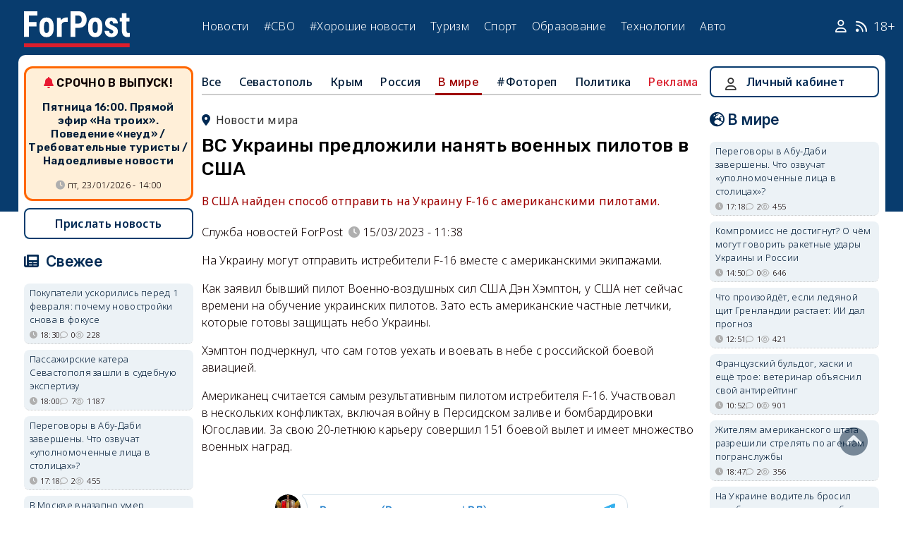

--- FILE ---
content_type: text/html; charset=UTF-8
request_url: https://sevastopol.su/news/vs-ukrainy-predlozhili-nanyat-voennyh-pilotov-v-ssha
body_size: 24995
content:
<!DOCTYPE html><html lang="ru" dir="ltr" prefix="og: http://ogp.me/ns# article: http://ogp.me/ns/article# profile: http://ogp.me/ns/profile# fb: http://ogp.me/ns/fb#"><head><script type="text/javascript">
(function(m,e,t,r,i,k,a){
m[i]=m[i]||function(){(m[i].a=m[i].a||[]).push(arguments)};
m[i].l=1*new Date();
for (var j = 0; j < document.scripts.length; j++) {if (document.scripts[j].src === r) { return; }}
k=e.createElement(t),a=e.getElementsByTagName(t)[0],k.async=1,k.src=r,a.parentNode.insertBefore(k,a)
})(window, document,'script','https://mc.webvisor.org/metrika/tag_ww.js', 'ym');
ym(46137411, 'init', {clickmap:true, accurateTrackBounce:true, trackLinks:true});
</script><meta charset="utf-8" /><meta name="description" content="В США найден способ отправить на Украину F-16 с американскими пилотами." /><meta name="abstract" content="В США найден способ отправить на Украину F-16 с американскими пилотами." /><meta name="keywords" content="украинский конфликт, новости, события" /><meta name="robots" content="index, follow" /><link rel="canonical" href="https://sevastopol.su/news/vs-ukrainy-predlozhili-nanyat-voennyh-pilotov-v-ssha" /><link rel="image_src" href="https://sevastopol.su/sites/default/files/styles/max_650x650/public/2023-03-15/1_1.jpg" /><meta name="author" content="ForPost - Новости Севастополя, Крыма, России и мира" /><meta name="generator" content="ForPost - Новости Севастополя, Крыма, России и мира" /><meta property="og:site_name" content="ForPost - Новости Севастополя, Крыма, России и мира" /><meta property="og:type" content="article" /><meta property="og:url" content="https://sevastopol.su/news/vs-ukrainy-predlozhili-nanyat-voennyh-pilotov-v-ssha" /><meta property="og:title" content="ВС Украины предложили нанять военных пилотов в США" /><meta property="og:description" content="В США найден способ отправить на Украину F-16 с американскими пилотами." /><meta property="og:image" content="https://sevastopol.su/sites/default/files/styles/max_650x650/public/2023-03-15/1_1.jpg" /><meta property="og:image:url" content="https://sevastopol.su/sites/default/files/styles/max_650x650/public/2023-03-15/1_1.jpg" /><meta property="og:image:secure_url" content="https://sevastopol.su/sites/default/files/fp-logo_0.jpg" /><meta property="og:image:type" content="image/jpeg" /><meta property="og:image:width" content="650" /><meta property="og:image:height" content="365" /><meta property="og:video:height" content="134" /><meta property="og:image:alt" content="ВС Украины предложили нанять военных пилотов в США" /><meta property="og:updated_time" content="2023-03-15T11:41:01+03:00" /><meta property="og:email" content="moder_forpost@mail.ru" /><meta property="og:phone_number" content="+7 978 254-36-06" /><meta property="og:locale" content="ru_RU" /><meta property="article:author" content="Служба новостей ForPost" /><meta property="article:tag" content="украинский конфликт" /><meta property="article:published_time" content="2023-03-15T11:38:37+03:00" /><meta property="article:modified_time" content="2023-03-15T11:41:01+03:00" /><meta property="article:expiration_time" content="2023-03-15T11:41:01+03:00" /><meta name="Generator" content="Drupal 10 (https://www.drupal.org)" /><meta name="MobileOptimized" content="width" /><meta name="HandheldFriendly" content="true" /><meta name="viewport" content="width=device-width, initial-scale=1.0" /><script type="application/ld+json">{"@context": "https://schema.org","@graph": [{"@type": "NewsArticle","@id": "https://sevastopol.su/news/vs-ukrainy-predlozhili-nanyat-voennyh-pilotov-v-ssha","name": "ВС Украины предложили нанять военных пилотов в США","headline": "ВС Украины предложили нанять военных пилотов в США","description": "В США найден способ отправить на Украину F-16 с американскими пилотами.","about": ["В мире","украинский конфликт"],"image": {"@type": "ImageObject","url": "https://sevastopol.su/sites/default/files/styles/large/public/2023-03-15/1_1.jpg.webp","width": "480","height": "480"},"datePublished": "ср, 15/03/2023 - 11:38","dateModified": "2023-03-15T11:41:01+03:00","isAccessibleForFree": "True","author": {"@type": "NewsMediaOrganization","@id": "https://sevastopol.su/","name": "Служба Новостей ForPost","url": "https://sevastopol.su/","logo": {"@type": "ImageObject","url": "https://sevastopol.su/sites/default/files/styles/thumbnail/public/pictures/picture-51285-1524349918.png.webp","width": "100","height": "100"}}},{"@type": "NewsMediaOrganization","@id": "https://sevastopol.su/","description": "ForPost - sevastopol.SU Новостной портал","sameAs": ["https://vk.com/forpost_sev","https://ok.ru/guests","https://t.me/forpost_sev","https://dzen.ru/forpostnews","https://vk.com/publicsevastopollife"],"name": "ForPost - sevastopol.SU Новостной портал","url": "https://sevastopol.su/","logo": {"@type": "ImageObject","representativeOfPage": "True","url": "https://sevastopol.su/logo_image.jpg","width": "500","height": "280"}}]
}</script><link rel="icon" href="/sites/default/files/favicon_2.ico" type="image/vnd.microsoft.icon" /><link rel="amphtml" href="https://sevastopol.su/news/vs-ukrainy-predlozhili-nanyat-voennyh-pilotov-v-ssha?amp" /><title>ВС Украины предложили нанять военных пилотов в США</title><link rel="icon" type="image/png" sizes="16x16" href="/themes/contrib/basic/favicon/favicon-16x16.png"><link rel="icon" type="image/png" sizes="32x32" href="/themes/contrib/basic/favicon/favicon-32x32.png"><link rel="icon" rel="apple-touch-icon" type="image/png" sizes="180x180" href="/themes/contrib/basic/favicon/apple-touch-icon.png"><link rel="icon" rel="apple-touch-icon" type="image/png" sizes="120x120" href="/themes/contrib/basic/favicon/apple-touch-icon120.png"><link rel="icon" type="image/png" sizes="192x192" href="/themes/contrib/basic/favicon/android-chrome-192x192.png"><link rel="stylesheet" media="all" href="/sites/default/files/css/css__2FUKgip5pA4IDcB1RhdAlvuIhaScIb2cy9vkXbi0M4.css?delta=0&amp;language=ru&amp;theme=basic&amp;include=eJxFjFEKwzAMQy-UxUcqTuIOUzcudpKRnX5tYduPeHogJXTO8BRNKCFvVLipLZizWmGt8KO4mtZGtYRTEFS1HYXfFFYe5A0N0nX1r1-Ip6cgOLW3pbBnHWQTtFJWCYeKQLF-oMSLH8J18-DTG-1wTwfTy-HOuGvpQh8atUap" /><link rel="stylesheet" media="all" href="/sites/default/files/css/css_bR-4hAZOyKOtFSoHJBDuAZgkt1HK1oluUQ45dEhRXnM.css?delta=1&amp;language=ru&amp;theme=basic&amp;include=eJxFjFEKwzAMQy-UxUcqTuIOUzcudpKRnX5tYduPeHogJXTO8BRNKCFvVLipLZizWmGt8KO4mtZGtYRTEFS1HYXfFFYe5A0N0nX1r1-Ip6cgOLW3pbBnHWQTtFJWCYeKQLF-oMSLH8J18-DTG-1wTwfTy-HOuGvpQh8atUap" /><meta name="yandex-verification" content="8666fda4b81d96a4" /><meta name="yandex-verification" content="9cb98ca9b5f9161a" /><script>window.yaContextCb = window.yaContextCb || [] </script><script async src="https://yandex.ru/ads/system/context.js"></script><script async src="https://cdn.digitalcaramel.com/caramel.js"></script></head><body class="role--anonymous with-subnav"><div class="dialog-off-canvas-main-canvas" data-off-canvas-main-canvas><div class="layout-container"> <header id="header"><div class="container"><div id="header-region"><div class="region region-header"><div id="block-basic-branding" class="coloumn-1 block-basic-branding block_it"> <a href="/" title="Главная" rel="home" class="site-logo"> <img src="/sites/default/files/fp-logo.svg" width="150" height="51" alt="Главная" /> </a></div><nav role="navigation" aria-labelledby="block-basic-main-menu-menu" id="block-basic-main-menu" class="coloumn-3 block block-menu navigation menu--main"><h2 id="block-basic-main-menu-menu">Меню</h2><ul class="menu"><li class="menu-item"> <a href="/all-news" title="Новости Севастополя, Крыма, России и Мира" data-drupal-link-system-path="all-news">Новости</a></li><li class="menu-item"> <a href="/all-news/sevastopol" title="Самые свежие и актуальные новости Севастополя" data-drupal-link-system-path="all-news/sevastopol">Севастополь</a></li><li class="menu-item"> <a href="/all-news/crimea" title="Самые свежие и актуальные новости Крыма" data-drupal-link-system-path="all-news/crimea">Крым</a></li><li class="menu-item"> <a href="/all-news/world" title="Мировые новости">Мировые новости</a></li><li class="menu-item"> <a href="/all-news/russia" title="Самые свежие и актуальные новости России" data-drupal-link-system-path="all-news/russia">Россия</a></li><li class="menu-item"> <a href="/tag/resonance" title="Резонанс" data-drupal-link-system-path="taxonomy/term/4722">Резонанс</a></li><li class="menu-item"> <a href="/special-operation" title="Спецоперация" data-drupal-link-system-path="special-operation">#СВО</a></li><li class="menu-item"> <a href="/tag/good-news" title="Хорошие новости" data-drupal-link-system-path="taxonomy/term/5765">#Хорошие новости</a></li><li class="menu-item"> <a href="/tourism/all" data-drupal-link-system-path="tourism/all">Туризм</a></li><li class="menu-item"> <a href="https://med.sevastopol.su" title="Актуальные статьи и новости о здоровье и медицине">Здоровье</a></li><li class="menu-item"> <a href="https://sport.sevastopol.su" title="Новости спорта">Спорт</a></li><li class="menu-item"> <a href="/study" title="Актуальные статьи и новости об образование" data-drupal-link-system-path="study">Образование</a></li><li class="menu-item"> <a href="https://tech.sevastopol.su/" title="Новости мира технологий, статьи, обзоры">Технологии</a></li><li class="menu-item"> <a href="https://auto.sevastopol.su/" title="Новости авто индустрии, статьи, обзоры">Авто</a></li></ul> </nav><div id="block-topright" class="coloumn-1 block-topright block_it"><div class="basic__body"> <a href="/user" class="fab fa-user social_icon" title="Личный Кабинет"> </a> <a href="/content/rss-feed" class="fab fa-rss social_icon"> </a> <span class="age-limited">18+</span></div></div></div></div></div> </header> <main id="main"><div class="container"><div id="content-wrapper"> <section id="content"><div id="content-header"><div id="highlighted"><div class="region region-highlighted"><div data-drupal-messages-fallback class="hidden"></div></div></div></div><div id="content-area"><div class="region region-content"><div id="block-basic-content" class="block-basic-content block_it"><div class="mobile-important-placeholder "></div><ul itemscope itemtype="http://schema.org/SiteNavigationElement"	class="second-node-menu mobile-hidden"><li><a itemprop="url" title="ForPost - Все новости" href="/all-news">Все</a></li><li ><a itemprop="url" title="ForPost - Новости Севастополя" href="/all-news/sevastopol">Севастополь</a></li><li ><a itemprop="url" title="ForPost - Новости Крыма" href="/all-news/crimea">Крым</a></li><li ><a itemprop="url" title="ForPost - Новости России" href="/all-news/russia">Россия</a></li><li class="active" class="tablet-hidden"><a itemprop="url" title="ForPost - Новости Мира" href="/all-news/worlds">В	мире</a></li><li><a itemprop="url" title="ForPost - Фоторепортаж" href="/tag/fotorep">#Фотореп</a></li><li class="tablet-hidden"><a itemprop="url" title="ForPost - Политика" href="https://politika.sevastopol.su/">Политика</a></li><li><a class="link" href="https://sevastopol.su/content/reklama-na-sayte">Реклама</a></li></ul><article itemscope itemtype="https://schema.org/NewsArticle"><h2 class="location"><a title="Новости мира | ForPost" href="/all-news/worlds"><span itemprop="about">Новости мира</span></a></h2><div class="flex no-wrap space-between"><div><h1 itemprop="headline">ВС Украины предложили нанять военных пилотов в США</h1><p><div class="news__preview-text">В США найден способ отправить на Украину F-16 с американскими пилотами.</div></p></div></div><div class="flex icons"><div class="news__author-of-text"><div>Служба новостей ForPost</div></div><div class="news__node-post-date">15/03/2023 - 11:38</div></div><div><div itemprop="articleBody" class="news__body"><p>На&nbsp;Украину могут отправить истребители F-16 вместе с&nbsp;американскими экипажами.</p><p>Как заявил бывший пилот Военно-воздушных сил США Дэн Хэмптон, у&nbsp;США нет сейчас времени на&nbsp;обучение украинских пилотов. Зато есть американские частные летчики, которые готовы защищать небо Украины.</p><p>Хэмптон подчеркнул, что сам готов уехать и&nbsp;воевать в&nbsp;небе с&nbsp;российской боевой авиацией.</p><p>Американец считается самым результативным пилотом истребителя F-16. Участвовал в&nbsp;нескольких конфликтах, включая войну в&nbsp;Персидском заливе и&nbsp;бомбардировки Югославии. За&nbsp;свою 20-летнюю карьеру совершил 151 боевой вылет и&nbsp;имеет множество военных наград.</p><p>&nbsp;</p><script async src="https://telegram.org/js/telegram-widget.js?21" data-telegram-post="voenndelo/1421" data-width="100%"></script></div></div></article><div class="news__sources"><div>Источники</div><div><div><a href="https://voennoedelo.com/posts/id40225-2hfw66f4tmo2wamry0rf?utm_source=yxnews&amp;utm_medium=desktop" rel="nofollow" target="_blank">Военное дело</a></div></div></div><div class="news__dynamic-token-fieldnode-number-of-views"><div class="view-icon icon viewed">753</div></div> <link rel="stylesheet" media="all" href="/sites/default/files/css/css_DLvdwKtCMA0pJ9kEjJjyf6iefhDbNJ-9aDSThEQXxQk.css?delta=0&amp;language=ru&amp;theme=basic&amp;include=eJxLy0lM108DEno5mXnZ8YlZiRUARyMHQw&amp;exclude=[base64]" /><div class="flex between"><div class="news__dynamic-block-fieldnode-podelitsya-novostyu"><div class="basic__body"><div class="field__label">Поделитесь:</div><div class="ya-share2" data-curtain data-size="l" data-color-scheme="whiteblack" data-limit="3" data-services="vkontakte,odnoklassniki,telegram"></div></div></div><fieldset class="js-form-item form-item js-form-wrapper form-wrapper"><legend> <span class="fieldset-legend">Оцените статью:</span></legend><div class="fieldset-wrapper"><div class="news__rey"><form class="fivestar-form-1" id="vote" data-drupal-selector="fivestar-form-1" action="/news/vs-ukrainy-predlozhili-nanyat-voennyh-pilotov-v-ssha" method="post" accept-charset="UTF-8"><div class="clearfix fivestar-average-text fivestar-average-stars fivestar-form-item fivestar-basic"><div class="js-form-item form-item js-form-type-fivestar form-type-fivestar js-form-item-vote form-item-vote form-no-label"><div class="fivestar-static-form-item"><div class="js-form-item form-item js-form-type-item form-type-item js-form-item- form-item-"><div class="fivestar-basic"><div class="fivestar-widget-static fivestar-widget-static-vote fivestar-widget-static-5 clearfix"><div class="star star-1 star-odd star-first"> <span class="off"> 0 </span></div><div class="star star-2 star-even"> <span class="off"> </span></div><div class="star star-3 star-odd"> <span class="off"> </span></div><div class="star star-4 star-even"> <span class="off"> </span></div><div class="star star-5 star-odd star-last"> <span class="off"> </span></div></div></div><div class="description"><div class="fivestar-summary fivestar-summary-average-count"> <span class="empty">Еще нет голосов</span></div></div></div></div></div></div><input class="js-hide button js-form-submit form-submit" data-drupal-selector="edit-submit" type="submit" id="edit-submit" name="op" value="Rate" /><input autocomplete="off" data-drupal-selector="form-dvaix66sglhejrgceulf-4id3sck8ha1rywq94-p1zu" type="hidden" name="form_build_id" value="form-DvAiX66SGlheJrGCEULf-4ID3sck8HA1rYWQ94_p1zU" /><input data-drupal-selector="edit-fivestar-form-1" type="hidden" name="form_id" value="fivestar_form_1" /></form></div></div></fieldset></div><div class="news__dynamic-block-fieldnode-tegi-"><div class="views-element-container"><div class="tags"><div class="view-header"><div class="field__label"> Теги:</div></div><div class="view-content"><div class="tag"><div><span><a href="/tag/ukrainian-conflict" title="ForPost Новости - украинский конфликт"><span>украинский конфликт</span></a></span></div></div></div><div class="view-footer"></div></div></div></div><div class="news__dynamic-block-fieldnode-chitayte-takzhe-"><div class="views-element-container"><div class="news"><div class="view-header"><div class="field__label">Читать также:</div></div><div class="view-content"><div class="width-48 views-row"><div class="flex no-wrap mobile-center "><div class="relative"><div class="image"> <a href="/news/peregovory-v-abu-dabi-zaversheny-ob-ostalnom-rasskazhut-upolnomochennye-lica-v-stolicakh?read-more" title="Переговоры в Абу-Даби завершены. Что озвучат «уполномоченные лица в столицах»?"> <img loading="lazy" src="/sites/default/files/styles/240x135/public/2026-01-24/delegaciya-abu-dabi-peregovory-ssha-ukraina-rossiya.jpg.webp" title="Переговоры в Абу-Даби завершены. Что озвучат «уполномоченные лица в столицах»?" alt="Переговоры в Абу-Даби завершены. Что озвучат «уполномоченные лица в столицах»?"> </a></div></div><div><p> <a href="/news/peregovory-v-abu-dabi-zaversheny-ob-ostalnom-rasskazhut-upolnomochennye-lica-v-stolicakh?read-more" title="Переговоры в Абу-Даби завершены. Что озвучат «уполномоченные лица в столицах»?"> Переговоры в Абу-Даби завершены. Что озвучат «уполномоченные лица в столицах»? </a></p></div></div></div><div class="width-48 views-row"><div class="flex no-wrap mobile-center "><div class="relative"><div class="image"> <a href="/news/bolee-milliona-ukraincev-ostalis-bez-sveta-v-kieve-i-chernigove?read-more" title="Компромисс не достигнут? О чём могут говорить ракетные удары Украины и России"> <img loading="lazy" src="/sites/default/files/styles/240x135/public/2026-01-24/bespilotnik-dron-raketa-bpla.jpg.webp" title="Компромисс не достигнут? О чём могут говорить ракетные удары Украины и России" alt="Компромисс не достигнут? О чём могут говорить ракетные удары Украины и России"> </a></div></div><div><p> <a href="/news/bolee-milliona-ukraincev-ostalis-bez-sveta-v-kieve-i-chernigove?read-more" title="Компромисс не достигнут? О чём могут говорить ракетные удары Украины и России"> Компромисс не достигнут? О чём могут говорить ракетные удары Украины и России </a></p></div></div></div><div class="width-48 views-row"><div class="flex no-wrap mobile-center "><div class="relative"><div class="image"> <a href="/news/na-ukraine-voditel-brosil-avtobus-s-passazhirami-i-ubezhal-v-slovakiyu-ot-voenkomov?read-more" title="На Украине водитель бросил автобус с пассажирами и убежал в Словакию от военкомов"> <img loading="lazy" src="/sites/default/files/styles/240x135/public/2026-01-23/ukraina-mobilizaciya-voenkomat-pobeg-v-es-slovakiya-granica-uzhgorod-voditel-avtobusa-ukhilyant-pogranichniki.webp" title="На Украине водитель бросил автобус с пассажирами и убежал в Словакию от военкомов" alt="На Украине водитель бросил автобус с пассажирами и убежал в Словакию от военкомов"> </a></div></div><div><p> <a href="/news/na-ukraine-voditel-brosil-avtobus-s-passazhirami-i-ubezhal-v-slovakiyu-ot-voenkomov?read-more" title="На Украине водитель бросил автобус с пассажирами и убежал в Словакию от военкомов"> На Украине водитель бросил автобус с пассажирами и убежал в Словакию от военкомов </a></p></div></div></div><div class="width-48 views-row"><div class="flex no-wrap mobile-center "><div class="relative"><div class="image"> <a href="/news/ssha-khotyat-chtoby-rossiya-i-ukraina-perestali-nanosit-udary-po-energeticheskim-obektam-drug?read-more" title="США хотят, чтобы Россия и Украина перестали наносить удары по энергетическим объектам друг друга"> <img loading="lazy" src="/sites/default/files/styles/240x135/public/2026-01-23/linii-elektroperedach-energeticheskoe-peremirie-rossiya-ukraina-ssha-peregovory-udary-po-energetike-abu-dabi-tramp-zelenskiy-putin.jpg.webp" title="США хотят, чтобы Россия и Украина перестали наносить удары по энергетическим объектам друг друга" alt="США хотят, чтобы Россия и Украина перестали наносить удары по энергетическим объектам друг друга"> </a></div></div><div><p> <a href="/news/ssha-khotyat-chtoby-rossiya-i-ukraina-perestali-nanosit-udary-po-energeticheskim-obektam-drug?read-more" title="США хотят, чтобы Россия и Украина перестали наносить удары по энергетическим объектам друг друга"> США хотят, чтобы Россия и Украина перестали наносить удары по энергетическим объектам друг друга </a></p></div></div></div><div class="width-48 views-row"><div class="flex no-wrap mobile-center "><div class="relative"><div class="image"> <a href="/news/renault-budet-proizvodit-drony-dlya-ukrainy-pod-rukovodstvom-minoborony-francii?read-more" title="Renault будет производить дроны для Украины под руководством Минобороны Франции"> <img loading="lazy" src="/sites/default/files/styles/240x135/public/2026-01-22/renault-drony-dlya-ukrainy-franciya-vpk-voennoe-proizvodstvo-bespilotniki-minoborony-francii-turgis-gaillard-konflikt-ukraina-evropa.webp" title="Renault будет производить дроны для Украины под руководством Минобороны Франции" alt="Renault будет производить дроны для Украины под руководством Минобороны Франции"> </a></div></div><div><p> <a href="/news/renault-budet-proizvodit-drony-dlya-ukrainy-pod-rukovodstvom-minoborony-francii?read-more" title="Renault будет производить дроны для Украины под руководством Минобороны Франции"> Renault будет производить дроны для Украины под руководством Минобороны Франции </a></p></div></div></div><div class="width-48 views-row"><div class="flex no-wrap mobile-center "><div class="relative"><div class="image"> <a href="/news/ukrainskaya-armiya-ispytyvaet-seryoznye-problemy-s-mobilizaciey-obnaruzhili-v-estonii?read-more" title="Украинская армия испытывает серьёзные проблемы с мобилизацией, обнаружили в Эстонии"> <img loading="lazy" src="/sites/default/files/styles/240x135/public/2026-01-22/[base64].jpg.webp" title="Украинская армия испытывает серьёзные проблемы с мобилизацией, обнаружили в Эстонии" alt="Украинская армия испытывает серьёзные проблемы с мобилизацией, обнаружили в Эстонии"> </a></div></div><div><p> <a href="/news/ukrainskaya-armiya-ispytyvaet-seryoznye-problemy-s-mobilizaciey-obnaruzhili-v-estonii?read-more" title="Украинская армия испытывает серьёзные проблемы с мобилизацией, обнаружили в Эстонии"> Украинская армия испытывает серьёзные проблемы с мобилизацией, обнаружили в Эстонии </a></p></div></div></div></div><div class="view-footer"></div></div></div></div><div class="news__dynamic-block-fieldnode--mesto-16-pered-kommentariyami-v"><div class="views-element-container"><div class="advert"><div class="view-content"><div><div id="yandex_rtb_R-A-130997-11"></div><script>
window.yaContextCb.push(()=>{
Ya.Context.AdvManager.render({
"blockId": "R-A-130997-11",
"renderTo": "yandex_rtb_R-A-130997-11"
})
})
</script></div></div></div></div></div> <section id="node-news-comment-node-news" class="comments"><div class=" field__label comment-label">Обсуждение (6)</div> <article data-comment-user-id="93925" id="comment-3400092" class="js-ajax-comments-id-3400092"><div class="new-comment"><div class="user-photo text-center"> <article class="profile"><div class="user__user-picture"> <img loading="lazy" src="/sites/default/files/styles/round_75x75/public/pictures/picture-93925-1673445674.jpg.webp" width="75" height="75" alt="seva zelay" /></div> </article><div class= "mobile-hidden" title="Количество постов">2849</div></div><div class="user-name flex"><div class="news__author-of-text"><span>seva zelay</span></div><div class="news__node-post-date">ср, 15/03/2023 - 11:49</div></div><div class="text"><div class="comment_node_news__comment-body"><blockquote><p>Хэмптон подчеркнул, что сам готов уехать и воевать в небе с российской боевой авиацией.</p></blockquote><blockquote><p>За свою 20-летнюю карьеру совершил 151 боевой вылет</p></blockquote><p>На украине будет 152 и последний!</p><p>Сначала вооружили переносными ЗРК, а потом самолёты... Первым "дружественным" огнём и собьют!&nbsp;</p></div></div></div></article><article data-comment-user-id="9115" id="comment-3400094" class="js-ajax-comments-id-3400094"><div class="new-comment"><div class="user-photo text-center"> <article class="profile"><div class="user__user-picture"> <img loading="lazy" src="/sites/default/files/styles/round_75x75/public/pictures/picture-9115-1513582530.jpg.webp" width="75" height="75" alt="Atos" /></div> </article><div class= "mobile-hidden" title="Количество постов">8101</div></div><div class="user-name flex"><div class="news__author-of-text"><span>Atos</span></div><div class="news__node-post-date">ср, 15/03/2023 - 11:51</div></div><div class="text"><div class="comment_node_news__comment-body"><p><strong>to seva zelay:</strong> &nbsp;</p><blockquote><p><em>Хэмптон подчеркнул, что сам готов уехать и воевать в небе с российской боевой авиацией.За свою 20-летнюю карьеру совершил 151 боевой вылетНа украине будет 152 и последний!</em></p></blockquote><p>Зачёт!<img alt height="26" src="/sites/all/libraries/ckeditor/plugins/smiley/images/ok.gif" width="40"></p></div></div></div></article><article data-comment-user-id="528" id="comment-3400123" class="js-ajax-comments-id-3400123"><div class="new-comment"><div class="user-photo text-center"> <article class="profile"><div class="user__user-picture"> <img loading="lazy" src="/sites/default/files/styles/round_75x75/public/avatars/785.jpg.webp" width="75" height="75" alt="Банщик" /></div> </article><div class= "mobile-hidden" title="Количество постов">24877</div></div><div class="user-name flex"><div class="news__author-of-text"><span>Банщик</span></div><div class="news__node-post-date">ср, 15/03/2023 - 12:56</div></div><div class="text"><div class="comment_node_news__comment-body"><blockquote><p>частные летчики, которые готовы защищать небо Украины</p></blockquote><p>Афроамериканцы тоже могут нанять в США частного самоубийцу-шахида с ядерной бомбой в рюкзаке...<img alt="haha" src="/sites/all/libraries/ckeditor/plugins/smiley/images/haha.gif"></p></div></div></div></article><article data-comment-user-id="80655" id="comment-3400128" class="js-ajax-comments-id-3400128"><div class="new-comment"><div class="user-photo text-center"> <article class="profile"><div class="user__user-picture"> <img loading="lazy" src="/sites/default/files/styles/round_75x75/public/default_images/nofoto.gif.webp" width="75" height="75" alt="Расенов" /></div> </article><div class= "mobile-hidden" title="Количество постов">928</div></div><div class="user-name flex"><div class="news__author-of-text"><span>Расенов</span></div><div class="news__node-post-date">ср, 15/03/2023 - 12:59</div></div><div class="text"><div class="comment_node_news__comment-body"><p>Вас сбил лётчик Ли Си Цын )))</p></div></div></div></article><article data-comment-user-id="1811" id="comment-3400135" class="js-ajax-comments-id-3400135"><div class="new-comment"><div class="user-photo text-center"> <article class="profile"><div class="user__user-picture"> <img loading="lazy" src="/sites/default/files/styles/round_75x75/public/avatars/2923.jpg.webp" width="75" height="75" alt="КРЫМЧАК" /></div> </article><div class= "mobile-hidden" title="Количество постов">16751</div></div><div class="user-name flex"><div class="news__author-of-text"><span>КРЫМЧАК</span></div><div class="news__node-post-date">ср, 15/03/2023 - 13:10</div></div><div class="text"><div class="comment_node_news__comment-body"><p>&nbsp;</p><p>Хэмптон подчеркнул, что сам готов уехать и&nbsp;воевать в&nbsp;небе с&nbsp;российской боевой авиацией.</p><blockquote><p>Американец считается самым результативным пилотом истребителя F-16. Участвовал в&nbsp;нескольких конфликтах, включая войну в&nbsp;Персидском заливе и&nbsp;бомбардировки Югославии.<img alt="haha" src="/sites/all/libraries/ckeditor/plugins/smiley/images/haha.gif"></p></blockquote><p>Прилетай "самый результативный", здесь тебе не там! Будешь долго чесаться, поняв, что такое "пицунда". <img alt="hysterical" src="/sites/all/libraries/ckeditor/plugins/smiley/images/hysterical.gif">&nbsp;</p><p>&nbsp;</p></div></div></div></article><article data-comment-user-id="82591" id="comment-3400148" class="js-ajax-comments-id-3400148"><div class="new-comment"><div class="user-photo text-center"> <article class="profile"><div class="user__user-picture"> <img loading="lazy" src="/sites/default/files/styles/round_75x75/public/default_images/nofoto.gif.webp" width="75" height="75" alt="Максим Правдоруб" /></div> </article><div class= "mobile-hidden" title="Количество постов">395</div></div><div class="user-name flex"><div class="news__author-of-text"><span>Максим Правдоруб</span></div><div class="news__node-post-date">ср, 15/03/2023 - 13:45</div></div><div class="text"><div class="comment_node_news__comment-body"><p>20 лет воевал с погонщиками верблюдов и другими любителями бананов, а тут прямо герой ))) насмешил.</p></div></div></div></article><div class="link_button_blue"><a href="/user">Авторизуйтесь, чтобы читать все комментарии</a></div> </section></div><div class="views-element-container block-views-block-novosti-block-16 block_it" id="block-views-block-novosti-block-16"><div><div class="slider"><div class="view-header"><div class="field__label">Главное за день</div></div><div class="view-content"><div class="dotted views-row"><div class="flex mobile-center "><div class="relative"><div class="image"> <a href="/news/novye-pravila-semeynoy-ipoteki-menyayut-rynok-zhilya" title="Новые правила семейной ипотеки меняют рынок жилья"><img loading="lazy" src="/sites/default/files/styles/240x135/public/2026-01-23/0-krym-semeynaya-ipoteka-zhile-novovvedeniya-pravila.jpg.webp" title="Новые правила семейной ипотеки меняют рынок жилья" alt="Новые правила семейной ипотеки меняют рынок жилья"> </a></div><div class="tag"><a href="/tag/%D0%B8%D0%BF%D0%BE%D1%82%D0%B5%D0%BA%D0%B0" title="ForPost - ипотека">ипотека</a></div></div><div><p class="large"><a href="/news/novye-pravila-semeynoy-ipoteki-menyayut-rynok-zhilya" title="Новые правила семейной ипотеки меняют рынок жилья"> Новые правила семейной ипотеки меняют рынок жилья </a><div class="review">Крымский аналитик о главных нововведениях 2026 года.</div><div class="flex icons "><div class="icon clock" title="пт, 23/01/2026 - 18:30 ">18:30</div><div class="icon comment">0</div><div class="icon viewed">2631</div><div class="icon photo"></div></div></div></div></div><div class="dotted views-row"><div class="flex mobile-center "><div class="relative"><div class="image"> <a href="/news/zakat-v-krymu-poshyol-ne-po-privychnomu-scenariyu" title="Закат в Крыму пошёл не по привычному сценарию"><img loading="lazy" src="/sites/default/files/styles/240x135/public/2026-01-23/1-krym-belogorsk-pargeliy-galo-solnce-zima-atmosfera.jpg.webp" title="Закат в Крыму пошёл не по привычному сценарию" alt="Закат в Крыму пошёл не по привычному сценарию"> </a></div><div class="tag"><a href="/tag/%D0%BD%D0%B5%D0%BE%D0%B1%D1%8B%D1%87%D0%BD%D0%BE%D0%B5" title="ForPost - необычное">необычное</a></div></div><div><p class="large"><a href="/news/zakat-v-krymu-poshyol-ne-po-privychnomu-scenariyu" title="Закат в Крыму пошёл не по привычному сценарию"> Закат в Крыму пошёл не по привычному сценарию </a><div class="review">Эксперты объяснили, что на самом деле наблюдали очевидцы.</div><div class="flex icons "><div class="icon clock" title="пт, 23/01/2026 - 09:24 ">09:24</div><div class="icon comment">5</div><div class="icon viewed">3389</div><div class="icon photo"></div></div></div></div></div><div class="dotted views-row"><div class="flex mobile-center "><div class="relative"><div class="image"> <a href="/news/v-sevastopole-obeschayut-dozhdi-na-vykhodnye" title="В Севастополе обещают дожди в выходные"><img loading="lazy" src="/sites/default/files/styles/240x135/public/2026-01-23/h07r8344_0.jpg.webp" title="В Севастополе обещают дожди в выходные" alt="В Севастополе обещают дожди в выходные"> </a></div><div class="tag"><a href="/tag/%D0%BF%D0%BE%D0%B3%D0%BE%D0%B4%D0%B0" title="ForPost - погода">погода</a></div></div><div><p class="large"><a href="/news/v-sevastopole-obeschayut-dozhdi-na-vykhodnye" title="В Севастополе обещают дожди в выходные"> В Севастополе обещают дожди в выходные </a><div class="review">Прогноз погоды на ближайшие дни в Крыму и Севастополе от синоптиков.</div><div class="flex icons "><div class="icon clock" title="пт, 23/01/2026 - 08:17 ">08:17</div><div class="icon comment">0</div><div class="icon viewed">2019</div></div></div></div></div><div class="dotted views-row"><div class="flex mobile-center "><div class="relative"><div class="image"> <a href="/news/v-pravitelstve-sevastopolya-strukturnye-i-kadrovye-izmeneniya" title="В правительстве Севастополя – структурные и кадровые изменения"><img loading="lazy" src="/sites/default/files/styles/240x135/public/2026-01-22/0-viktor-zlobich-departament-cifrovogo-razvitiya-sevastopol-pravitelstvo.jpg.webp" title="В правительстве Севастополя – структурные и кадровые изменения" alt="В правительстве Севастополя – структурные и кадровые изменения"> </a></div><div class="tag"><a href="/tag/%D0%B2%D0%BB%D0%B0%D1%81%D1%82%D1%8C" title="ForPost - власть">власть</a></div></div><div><p class="large"><a href="/news/v-pravitelstve-sevastopolya-strukturnye-i-kadrovye-izmeneniya" title="В правительстве Севастополя – структурные и кадровые изменения"> В правительстве Севастополя – структурные и кадровые изменения </a><div class="review">Сменились главы ДИЗО и департамента цифрового развития.</div><div class="flex icons "><div class="icon clock" title="чт, 22/01/2026 - 20:19 ">20:19</div><div class="icon comment">25</div><div class="icon viewed">4567</div></div></div></div></div><div class="dotted views-row"><div class="flex mobile-center "><div class="relative"><div class="image"> <a href="/news/khram-xv-veka-v-feodosii-trebuet-srochnogo-spaseniya" title="Храм XV века в Феодосии требует срочного спасения"><img loading="lazy" src="/sites/default/files/styles/240x135/public/2026-01-22/3-krym-feodosiya-khram-svyatykh-arkhangelov-istoriya-arkhitektura.jpg0_.JPG.webp" title="Храм XV века в Феодосии требует срочного спасения" alt="Храм XV века в Феодосии требует срочного спасения"> </a></div><div class="tag"><a href="/tag/%D0%9E%D0%9A%D0%9D" title="ForPost - ОКН">ОКН</a></div></div><div><p class="large"><a href="/news/khram-xv-veka-v-feodosii-trebuet-srochnogo-spaseniya" title="Храм XV века в Феодосии требует срочного спасения"> Храм XV века в Феодосии требует срочного спасения </a><div class="review">Частичное обрушение колокольни напомнило о забытой судьбе армянского наследия Крыма.</div><div class="flex icons "><div class="icon clock" title="чт, 22/01/2026 - 14:30 ">14:30</div><div class="icon comment">2</div><div class="icon viewed">1202</div><div class="icon photo"></div></div></div></div></div><div class="dotted views-row"><div class="flex mobile-center "><div class="relative"><div class="image"> <a href="/news/na-krymskom-mostu-mogut-poyavitsya-novye-ogranicheniya-proezda" title="На Крымском мосту могут появиться новые ограничения проезда"><img loading="lazy" src="/sites/default/files/styles/240x135/public/2026-01-22/0-krym-krymskiy-most-pravila-proezda-ogranicheniya-gruzoviki.jpg.webp" title="На Крымском мосту могут появиться новые ограничения проезда" alt="На Крымском мосту могут появиться новые ограничения проезда"> </a></div><div class="tag"><a href="/tag/%D0%BA%D1%80%D1%8B%D0%BC%D1%81%D0%BA%D0%B8%D0%B9%20%D0%BC%D0%BE%D1%81%D1%82" title="ForPost - крымский мост">крымский мост</a></div></div><div><p class="large"><a href="/news/na-krymskom-mostu-mogut-poyavitsya-novye-ogranicheniya-proezda" title="На Крымском мосту могут появиться новые ограничения проезда"> На Крымском мосту могут появиться новые ограничения проезда </a><div class="review">Фургоны не пропустят даже без груза.</div><div class="flex icons "><div class="icon clock" title="чт, 22/01/2026 - 12:28 ">12:28</div><div class="icon comment">3</div><div class="icon viewed">25286</div></div></div></div></div></div><div class="view-footer"></div></div></div></div><div class="views-element-container block-basic-views-block-novosti-block-21 block_it" id="block-basic-views-block-novosti-block-21"><div><div class="slider"><div class="view-header"><div class="field__label">Туризм</div></div><div class="view-content"><div class="dotted views-row"><div class="flex mobile-center "><div class="relative"><div class="image"> <a href="/tourism/chem-abkhaziya-mozhet-udivit-puteshestvennikov-iz-kryma-zimoy" title="Чем зимой Абхазия может удивить путешественников из Крыма"><img loading="lazy" src="/sites/default/files/styles/240x135/public/2026-01-23/0-krym-abkhaziya-turisty-poezdka-zima.jpg8_.jpg.webp" title="Чем зимой Абхазия может удивить путешественников из Крыма" alt="Чем зимой Абхазия может удивить путешественников из Крыма"></a></div><div class="tag"><a href="/tag/%D0%90%D0%B1%D1%85%D0%B0%D0%B7%D0%B8%D1%8F" title="ForPost - Абхазия">Абхазия</a></div></div><div><p class="large"> <a href="/tourism/chem-abkhaziya-mozhet-udivit-puteshestvennikov-iz-kryma-zimoy" title="Чем зимой Абхазия может удивить путешественников из Крыма"> Чем зимой Абхазия может удивить путешественников из Крыма </a></p><div class="review">Абхазия и Крым во многом похожи.</div><div class="flex icons "><div class="icon clock" title="сб, 24/01/2026 - 16:31 ">16:31</div><div class="icon comment">0</div><div class="icon viewed">409</div></div></div></div></div><div class="dotted views-row"><div class="flex mobile-center "><div class="relative"><div class="image"> <a href="/tourism/kak-nayti-carstvo-snezhnoy-korolevy-v-gorakh-kryma" title="Как найти царство Снежной Королевы в горах Крыма"><img loading="lazy" src="/sites/default/files/styles/240x135/public/2026-01-22/krym-suatkan-vodopad-ledopad-bogatoe-uschele-gory-pokhod-marshrut-deti-turisty.jpg5_.jpg.webp" title="Как найти царство Снежной Королевы в горах Крыма" alt="Как найти царство Снежной Королевы в горах Крыма"></a></div><div class="tag"><a href="/tag/%D0%9F%D0%BE%D1%85%D0%BE%D0%B4" title="ForPost - Поход">Поход</a></div></div><div><p class="large"> <a href="/tourism/kak-nayti-carstvo-snezhnoy-korolevy-v-gorakh-kryma" title="Как найти царство Снежной Королевы в горах Крыма"> Как найти царство Снежной Королевы в горах Крыма </a></p><div class="review">Короткий маршрут приведёт к обледеневшим каскадам водопада Суаткан.</div><div class="flex icons "><div class="icon clock" title="чт, 22/01/2026 - 18:31 ">18:31</div><div class="icon comment">0</div><div class="icon viewed">2044</div></div></div></div></div><div class="dotted views-row"><div class="flex mobile-center "><div class="relative"><div class="image"> <a href="/news/svidetelstva-o-rozhdenii-bolshe-nedostatochno-kak-vybrat-zagranpasport-dlya-rebyonka" title="Свидетельства о рождении больше недостаточно: как выбрать загранпаспорт для ребёнка"><img loading="lazy" src="/sites/default/files/styles/240x135/public/2026-01-21/zagranpasport-zagranica-1-1.jpg.webp" title="Свидетельства о рождении больше недостаточно: как выбрать загранпаспорт для ребёнка" alt="Свидетельства о рождении больше недостаточно: как выбрать загранпаспорт для ребёнка"></a></div><div class="tag"><a href="/tag/%D0%BF%D0%B0%D1%81%D0%BF%D0%BE%D1%80%D1%82" title="ForPost - паспорт">паспорт</a></div></div><div><p class="large"> <a href="/news/svidetelstva-o-rozhdenii-bolshe-nedostatochno-kak-vybrat-zagranpasport-dlya-rebyonka" title="Свидетельства о рождении больше недостаточно: как выбрать загранпаспорт для ребёнка"> Свидетельства о рождении больше недостаточно: как выбрать загранпаспорт для ребёнка </a></p><div class="review">Для выезда несовершеннолетних за рубеж ввели новое правило.</div><div class="flex icons "><div class="icon clock" title="чт, 22/01/2026 - 10:18 ">10:18</div><div class="icon comment">0</div><div class="icon viewed">511</div></div></div></div></div><div class="dotted views-row"><div class="flex mobile-center "><div class="relative"><div class="image"> <a href="/news/vosstanovyat-li-detskie-lagerya-v-sevastopole-vzglyad-so-storony-biznesa" title="Восстановят ли детские лагеря в Севастополе: взгляд со стороны бизнеса"><img loading="lazy" src="/sites/default/files/styles/240x135/public/2026-01-19/detskiy-lager.jpg.webp" title="Восстановят ли детские лагеря в Севастополе: взгляд со стороны бизнеса" alt="Восстановят ли детские лагеря в Севастополе: взгляд со стороны бизнеса"></a></div><div class="tag"><a href="/tag/%D0%B4%D0%B5%D1%82%D0%B8" title="ForPost - дети">дети</a></div></div><div><p class="large"> <a href="/news/vosstanovyat-li-detskie-lagerya-v-sevastopole-vzglyad-so-storony-biznesa" title="Восстановят ли детские лагеря в Севастополе: взгляд со стороны бизнеса"> Восстановят ли детские лагеря в Севастополе: взгляд со стороны бизнеса </a></p><div class="review">Севастопольский предприниматель рассказал, почему решил открыть детские лагеря не в Севастополе, а в Крыму.</div><div class="flex icons "><div class="icon clock" title="вт, 20/01/2026 - 09:09 ">09:09</div><div class="icon comment">9</div><div class="icon viewed">1823</div></div></div></div></div><div class="dotted views-row"><div class="flex mobile-center "><div class="relative"><div class="image"> <a href="/news/turisty-vernulis-v-krym-i-predyavili-novye-trebovaniya" title="Туристы поехали в Крым — и предъявили новые требования"><img loading="lazy" src="/sites/default/files/styles/240x135/public/2026-01-19/1-krym-yalta-turisty-leto-kurort-sezon.jpg.webp" title="Туристы поехали в Крым — и предъявили новые требования" alt="Туристы поехали в Крым — и предъявили новые требования"></a></div><div class="tag"><a href="/tag/%D1%82%D1%83%D1%80%D0%B8%D0%B7%D0%BC" title="ForPost - туризм">туризм</a></div></div><div><p class="large"> <a href="/news/turisty-vernulis-v-krym-i-predyavili-novye-trebovaniya" title="Туристы поехали в Крым — и предъявили новые требования"> Туристы поехали в Крым — и предъявили новые требования </a></p><div class="review">Поступления от туризма в республиканский бюджет в 2025 году удвоились.</div><div class="flex icons "><div class="icon clock" title="пн, 19/01/2026 - 18:24 ">18:24</div><div class="icon comment">5</div><div class="icon viewed">59787</div><div class="icon photo"></div></div></div></div></div><div class="dotted views-row"><div class="flex mobile-center "><div class="relative"><div class="image"> <a href="/news/v-avstralii-za-sutki-akuly-napali-na-tryokh-chelovek" title="В Австралии за сутки акулы напали на трёх человек"><img loading="lazy" src="/sites/default/files/styles/240x135/public/2026-01-19/avstraliya-napadeniya-akul-sidney-tri-sluchaya-za-sutki-akula-byk-12-letniy-malchik-syorfing-gospitalizaciya-plyazhi-zakryty-novyy-yuzhnyy-uels-2026.jpg.webp" title="В Австралии за сутки акулы напали на трёх человек" alt="В Австралии за сутки акулы напали на трёх человек"></a></div><div class="tag"><a href="/tag/%D0%BC%D0%BE%D1%80%D0%B5" title="ForPost - море">море</a></div></div><div><p class="large"> <a href="/news/v-avstralii-za-sutki-akuly-napali-na-tryokh-chelovek" title="В Австралии за сутки акулы напали на трёх человек"> В Австралии за сутки акулы напали на трёх человек </a></p><div class="review">Две жертвы были госпитализированы.</div><div class="flex icons "><div class="icon clock" title="пн, 19/01/2026 - 16:51 ">16:51</div><div class="icon comment">0</div><div class="icon viewed">867</div></div></div></div></div></div><div class="view-footer"></div></div></div></div><div id="block-podpiska" class="block-podpiska block_it"><div class="basic__body"><script defer type="text/javascript" src="/libraries/popup.js?v3"></script></div></div><div id="block-basic-cookiesui" class="block-basic-cookiesui block_it"><div id="cookiesjsr" data-nosnippet></div></div></div></div> </section> <aside id="sidebar-first" class="column sidebar first"><div class="region region-sidebar-first"><div class="views-element-container block-views-block-novosti-block-10 block_it" id="block-views-block-novosti-block-10"><div><div class="urgently"><div class="view-header"><h4>Срочно в выпуск!</h4></div><div class="view-content"><div class="dotted views-row"><h3> <a href="/news/pyatnica-1600-pryamoy-efir-na-troikh-povedenie-neud-trebovatelnye-turisty-nadoedlivye-novosti" title="Пятница 16:00. Прямой эфир «На троих». Поведение «неуд» / Требовательные туристы / Надоедливые новости"> Пятница 16:00. Прямой эфир «На троих». Поведение «неуд» / Требовательные туристы / Надоедливые новости </a></h3><div class="icon clock"><time datetime="2026-01-23T14:00:03+03:00" class="datetime">пт, 23/01/2026 - 14:00</time></div></div></div><div class="view-footer"></div></div></div></div><div id="block-prislatnovost" class="block-prislatnovost block_it"><div class="basic__body"><div class="link_button_blue"><a title="Прислать новость" href="/prislat-novost">Прислать новость</a></div></div></div><div class="views-element-container fresh block-views-block-novosti-block-1 block_it" id="block-views-block-novosti-block-1"><div class="field__label"> Свежее</div><div><div class="news news-right-column"><div class="view-content"><div><ul><li class="dotted"><div> <a href="/news/pokupateli-uskorilis-pered-1-fevralya-pochemu-novostroyki-snova-v-fokuse" title="Покупатели ускорились перед 1 февраля: почему новостройки снова в фокусе"> Покупатели ускорились перед 1 февраля: почему новостройки снова в фокусе </a></div><div class="flex icons"><div class="icon clock"><span title="сб, 24/01/2026 - 18:30
"><time datetime="2026-01-24T18:30:19+03:00" class="datetime">18:30</time></span></div><div class="icon comment">0</div><div class="icon viewed">228</div></div></li><li class="dotted"><div> <a href="/news/passazhirskie-katera-sevastopolya-zashli-v-sudebnuyu-ekspertizu" title="Пассажирские катера Севастополя зашли в судебную экспертизу"> Пассажирские катера Севастополя зашли в судебную экспертизу </a></div><div class="flex icons"><div class="icon clock"><span title="сб, 24/01/2026 - 18:00
"><time datetime="2026-01-24T18:00:02+03:00" class="datetime">18:00</time></span></div><div class="icon comment">7</div><div class="icon viewed">1187</div></div></li><li class="dotted"><div> <a href="/news/peregovory-v-abu-dabi-zaversheny-ob-ostalnom-rasskazhut-upolnomochennye-lica-v-stolicakh" title="Переговоры в Абу-Даби завершены. Что озвучат «уполномоченные лица в столицах»?"> Переговоры в Абу-Даби завершены. Что озвучат «уполномоченные лица в столицах»? </a></div><div class="flex icons"><div class="icon clock"><span title="сб, 24/01/2026 - 17:18
"><time datetime="2026-01-24T17:18:56+03:00" class="datetime">17:18</time></span></div><div class="icon comment">2</div><div class="icon viewed">455</div></div></li><li class="dotted"><div> <a href="/news/v-moskve-vnazapno-umer-rezhissyor-i-televeduschiy-aleksandr-oleynikov" title="В Москве вназапно умер режиссёр и телеведущий Александр Олейников"> В Москве вназапно умер режиссёр и телеведущий Александр Олейников </a></div><div class="flex icons"><div class="icon clock"><span title="сб, 24/01/2026 - 16:30
"><time datetime="2026-01-24T16:30:45+03:00" class="datetime">16:30</time></span></div><div class="icon comment">0</div><div class="icon viewed">735</div></div></li><li class="dotted"><div> <a href="/news/karantin-po-beshenstvu-snyat-v-nakhimovskom-rayone-sevastopolya" title="Карантин по бешенству снят в Нахимовском районе Севастополя"> Карантин по бешенству снят в Нахимовском районе Севастополя </a></div><div class="flex icons"><div class="icon clock"><span title="сб, 24/01/2026 - 16:02
"><time datetime="2026-01-24T16:02:00+03:00" class="datetime">16:02</time></span></div><div class="icon comment">0</div><div class="icon viewed">298</div></div></li><li class="dotted"><div> <a href="/news/bolee-milliona-ukraincev-ostalis-bez-sveta-v-kieve-i-chernigove" title="Компромисс не достигнут? О чём могут говорить ракетные удары Украины и России"> Компромисс не достигнут? О чём могут говорить ракетные удары Украины и России </a></div><div class="flex icons"><div class="icon clock"><span title="сб, 24/01/2026 - 14:50
"><time datetime="2026-01-24T14:50:20+03:00" class="datetime">14:50</time></span></div><div class="icon comment">0</div><div class="icon viewed">646</div></div></li><li class="dotted"><div> <a href="/news/utrenniy-pozhar-v-krymu-unyos-zhizni-dvukh-chelovek" title="Утренний пожар в Крыму унёс жизни двух человек"> Утренний пожар в Крыму унёс жизни двух человек </a></div><div class="flex icons"><div class="icon clock"><span title="сб, 24/01/2026 - 14:24
"><time datetime="2026-01-24T14:24:03+03:00" class="datetime">14:24</time></span></div><div class="icon comment">0</div><div class="icon viewed">718</div></div></li><li class="dotted"><div> <a href="/news/kurenie-v-sevastopolskoy-zabroshke-obernulos-tyazhyolymi-travmami" title="Курение в севастопольской заброшке обернулось тяжёлыми травмами"> Курение в севастопольской заброшке обернулось тяжёлыми травмами </a></div><div class="flex icons"><div class="icon clock"><span title="сб, 24/01/2026 - 14:04
"><time datetime="2026-01-24T14:04:00+03:00" class="datetime">14:04</time></span></div><div class="icon comment">0</div><div class="icon viewed">815</div></div></li><li class="dotted"><div> <a href="/news/vysokiy-kholesterin-dayot-signaly-na-chto-smotret-bez-analizov" title="Высокий холестерин даёт сигналы — на что смотреть без анализов"> Высокий холестерин даёт сигналы — на что смотреть без анализов </a></div><div class="flex icons"><div class="icon clock"><span title="сб, 24/01/2026 - 13:18
"><time datetime="2026-01-24T13:18:42+03:00" class="datetime">13:18</time></span></div><div class="icon comment">1</div><div class="icon viewed">854</div></div></li><li class="dotted"><div> <a href="/news/lyudi-dela-pochemu-detyam-nuzhno-gotovit-kak-prezidentu" title="Люди дела: почему детям нужно готовить, как президенту"> Люди дела: почему детям нужно готовить, как президенту </a></div><div class="flex icons"><div class="icon clock"><span title="сб, 24/01/2026 - 13:06
"><time datetime="2026-01-24T13:06:00+03:00" class="datetime">13:06</time></span></div><div class="icon comment">0</div><div class="icon viewed">576</div></div></li><li class="dotted"><div> <a href="/news/chto-proizoydyot-esli-ledyanoy-schit-grenlandii-rastaet-ii-dal-prognoz" title="Что произойдёт, если ледяной щит Гренландии растает: ИИ дал прогноз"> Что произойдёт, если ледяной щит Гренландии растает: ИИ дал прогноз </a></div><div class="flex icons"><div class="icon clock"><span title="сб, 24/01/2026 - 12:51
"><time datetime="2026-01-24T12:51:29+03:00" class="datetime">12:51</time></span></div><div class="icon comment">1</div><div class="icon viewed">421</div></div></li><li class="dotted"><div> <a href="/news/menshe-voditeley-i-bolshe-reshal-kak-ocenili-ideyu-platnoy-peresdachi-na-prava" title="Меньше водителей и больше «решал»: идею платной пересдачи на права оценил инструктор"> Меньше водителей и больше «решал»: идею платной пересдачи на права оценил инструктор </a></div><div class="flex icons"><div class="icon clock"><span title="сб, 24/01/2026 - 11:16
"><time datetime="2026-01-24T11:16:02+03:00" class="datetime">11:16</time></span></div><div class="icon comment">2</div><div class="icon viewed">431</div></div></li></ul></div></div><div class="view-footer"><div class="link_button_blue"><a title="Свежие и актуальные новости Севастополя, Крым, России и мира" href="/all-news#news-12">Показать все новости</a></div></div></div></div></div><div class="views-element-container block-views-block-reklama-block-5 block_it" id="block-views-block-reklama-block-5"><div><div class="advert"><div class="view-content"><div><div id="yandex_rtb_R-A-130997-5">&nbsp;</div><script>window.yaContextCb.push(()=>{
Ya.Context.AdvManager.render({
renderTo: 'yandex_rtb_R-A-130997-5',
blockId: 'R-A-130997-5'
})
})</script></div></div></div></div></div><div class="views-element-container block-basic-views-block-faces-city-block-1 block_it" id="block-basic-views-block-faces-city-block-1"><div class="field__label">Лица Севастополя</div><div><div class="faces-right news-right-column"><div class="view-header"></div><div class="view-content"><div class="dotted"><div><span><div class="flex"><div class="view-image"> <img width="32" height="45" loading="lazy" src="/sites/default/files/styles/32x45/public/na_glavn_48.jpg.webp" title="Рыбак Сергей Сергеевич" alt="Рыбак Сергей Сергеевич"></div><div class="row-title"><a href="/faces/rybak-sergey-sergeevich" title="Рыбак Сергей Сергеевич"> Рыбак Сергей Сергеевич</a></div></div></span></div></div><div class="dotted"><div><span><div class="flex"><div class="view-image"> <img width="32" height="45" loading="lazy" src="/sites/default/files/styles/32x45/public/na_glavn_osn.jpg.webp" title="Горчаков Михаил Дмитриевич" alt="Горчаков Михаил Дмитриевич"></div><div class="row-title"><a href="/faces/gorchakov-mihail-dmitrievich" title="Горчаков Михаил Дмитриевич"> Горчаков Михаил Дмитриевич</a></div></div></span></div></div><div class="dotted"><div><span><div class="flex"><div class="view-image"> <img width="32" height="45" loading="lazy" src="/sites/default/files/styles/32x45/public/podolskaya_zinaida_nikolaevna1_0.jpg.webp" title="Подольская (Уварова) Зинаида Николаевна" alt="Подольская (Уварова) Зинаида Николаевна"></div><div class="row-title"><a href="/faces/podolskaya-uvarova-zinaida-nikolaevna" title="Подольская (Уварова) Зинаида Николаевна"> Подольская (Уварова) Зинаида Николаевна</a></div></div></span></div></div><div class="dotted"><div><span><div class="flex"><div class="view-image"> <img width="32" height="45" loading="lazy" src="/sites/default/files/styles/32x45/public/person/148.jpg.webp" title="Шорохов Анатолий Федорович" alt="Шорохов Анатолий Федорович"></div><div class="row-title"><a href="/faces/shorohov-anatoliy-fedorovich" title="Шорохов Анатолий Федорович"> Шорохов Анатолий Федорович</a></div></div></span></div></div><div class="dotted"><div><span><div class="flex"><div class="view-image"> <img width="32" height="45" loading="lazy" src="/sites/default/files/styles/32x45/public/oganesyan.jpg.webp" title="Оганесян Виктор Альбертович" alt="Оганесян Виктор Альбертович"></div><div class="row-title"><a href="/faces/oganesyan-viktor-albertovich" title="Оганесян Виктор Альбертович"> Оганесян Виктор Альбертович</a></div></div></span></div></div><div class="dotted"><div><span><div class="flex"><div class="view-image"> <img width="32" height="45" loading="lazy" src="/sites/default/files/styles/32x45/public/lebedev_glavn.jpg.webp" title="Лебедев Павел Валентинович" alt="Лебедев Павел Валентинович"></div><div class="row-title"><a href="/faces/lebedev-pavel-valentinovich" title="Лебедев Павел Валентинович"> Лебедев Павел Валентинович</a></div></div></span></div></div><div class="dotted"><div><span><div class="flex"><div class="view-image"> <img width="32" height="45" loading="lazy" src="/sites/default/files/styles/32x45/public/adamiya_0.jpg.webp" title="Адамия Ной Петрович" alt="Адамия Ной Петрович"></div><div class="row-title"><a href="/faces/adamiya-noy-petrovich" title="Адамия Ной Петрович"> Адамия Ной Петрович</a></div></div></span></div></div><div class="dotted"><div><span><div class="flex"><div class="view-image"> <img width="32" height="45" loading="lazy" src="/sites/default/files/styles/32x45/public/abaza_0.jpg.webp" title="Абаза Эраст Агеевич" alt="Абаза Эраст Агеевич"></div><div class="row-title"><a href="/faces/abaza-erast-ageevich" title="Абаза Эраст Агеевич"> Абаза Эраст Агеевич</a></div></div></span></div></div><div class="dotted"><div><span><div class="flex"><div class="view-image"> <img width="32" height="45" loading="lazy" src="/sites/default/files/styles/32x45/public/person/411.jpg.webp" title="Илларионов Владимир Иванович" alt="Илларионов Владимир Иванович"></div><div class="row-title"><a href="/faces/illarionov-vladimir-ivanovich" title="Илларионов Владимир Иванович"> Илларионов Владимир Иванович</a></div></div></span></div></div><div class="dotted"><div><span><div class="flex"><div class="view-image"> <img width="32" height="45" loading="lazy" src="/sites/default/files/styles/32x45/public/eliseev-osn.jpg.webp" title="Елисеев Иван Дмитриевич" alt="Елисеев Иван Дмитриевич"></div><div class="row-title"><a href="/faces/eliseev-ivan-dmitrievich" title="Елисеев Иван Дмитриевич"> Елисеев Иван Дмитриевич</a></div></div></span></div></div></div><div class="view-footer"><div class="link_button_blue"><a title="Лица Севастополя" href="/all-faces">Перейти в раздел</a></div></div></div></div></div><div id="block-politika" class="politika block-politika block_it"><div class="field__label">Политика</div><div class="basic__body"><div class="prerender" data="/sites/default/files/prerender/politika.txt?3"><div class="content"></div></div></div></div><div class="views-element-container block-views-block-reklama-block-7 block_it" id="block-views-block-reklama-block-7"><div><div class="advert"><div class="view-content"><div><div caramel-id="01j78m0ngjevqe7g4ft9z8gyp7"></div></div></div></div></div></div></div> </aside> <aside id="sidebar-second" class="column sidebar second"><div class="region region-sidebar-second"><div id="block-knopkavkhoda" class="block-knopkavkhoda block_it"><div class="basic__body"><div class=" flex link_button_blue fab fa-user social_ico"><a title="Личный кабинет" href="/user">Личный кабинет</a></div></div></div><div class="views-element-container world block-views-block-novosti-block-2 block_it" id="block-views-block-novosti-block-2"><div class="field__label">В мире</div><div><div class="news-right-column disscus"><div class="view-content"><div class="dotted"> <a href="/news/peregovory-v-abu-dabi-zaversheny-ob-ostalnom-rasskazhut-upolnomochennye-lica-v-stolicakh" title="Переговоры в Абу-Даби завершены. Что озвучат «уполномоченные лица в столицах»?"> Переговоры в Абу-Даби завершены. Что озвучат «уполномоченные лица в столицах»? </a><div class="flex icons"><div class="icon clock"><span title="сб, 24/01/2026 - 17:18
"><time datetime="2026-01-24T17:18:56+03:00" class="datetime">17:18</time></span></div><div class="icon comment">2</div><div class="icon viewed">455</div></div></div><div class="dotted"> <a href="/news/bolee-milliona-ukraincev-ostalis-bez-sveta-v-kieve-i-chernigove" title="Компромисс не достигнут? О чём могут говорить ракетные удары Украины и России"> Компромисс не достигнут? О чём могут говорить ракетные удары Украины и России </a><div class="flex icons"><div class="icon clock"><span title="сб, 24/01/2026 - 14:50
"><time datetime="2026-01-24T14:50:20+03:00" class="datetime">14:50</time></span></div><div class="icon comment">0</div><div class="icon viewed">646</div></div></div><div class="dotted"> <a href="/news/chto-proizoydyot-esli-ledyanoy-schit-grenlandii-rastaet-ii-dal-prognoz" title="Что произойдёт, если ледяной щит Гренландии растает: ИИ дал прогноз"> Что произойдёт, если ледяной щит Гренландии растает: ИИ дал прогноз </a><div class="flex icons"><div class="icon clock"><span title="сб, 24/01/2026 - 12:51
"><time datetime="2026-01-24T12:51:29+03:00" class="datetime">12:51</time></span></div><div class="icon comment">1</div><div class="icon viewed">421</div></div></div><div class="dotted"> <a href="/news/francuzskiy-buldog-khaski-i-eschyo-troe-veterinar-obyasnil-svoy-antireyting" title="Французский бульдог, хаски и ещё трое: ветеринар объяснил свой антирейтинг"> Французский бульдог, хаски и ещё трое: ветеринар объяснил свой антирейтинг </a><div class="flex icons"><div class="icon clock"><span title="сб, 24/01/2026 - 10:52
"><time datetime="2026-01-24T10:52:18+03:00" class="datetime">10:52</time></span></div><div class="icon comment">0</div><div class="icon viewed">901</div></div></div><div class="dotted"> <a href="/news/zhitelyam-amerikanskogo-shtata-razreshili-strelyat-po-agentam-pogransluzhby" title="Жителям американского штата разрешили стрелять по агентам погранслужбы"> Жителям американского штата разрешили стрелять по агентам погранслужбы </a><div class="flex icons"><div class="icon clock"><span title="пт, 23/01/2026 - 18:47
"><time datetime="2026-01-23T18:47:42+03:00" class="datetime">18:47</time></span></div><div class="icon comment">2</div><div class="icon viewed">356</div></div></div><div class="dotted"> <a href="/news/na-ukraine-voditel-brosil-avtobus-s-passazhirami-i-ubezhal-v-slovakiyu-ot-voenkomov" title="На Украине водитель бросил автобус с пассажирами и убежал в Словакию от военкомов"> На Украине водитель бросил автобус с пассажирами и убежал в Словакию от военкомов </a><div class="flex icons"><div class="icon clock"><span title="пт, 23/01/2026 - 17:49
"><time datetime="2026-01-23T17:49:29+03:00" class="datetime">17:49</time></span></div><div class="icon comment">0</div><div class="icon viewed">565</div></div></div><div class="dotted"> <a href="/news/ssha-oficialno-pokinuli-vsemirnuyu-organizaciyu-zdravookhraneniya" title="США официально покинули Всемирную организацию здравоохранения"> США официально покинули Всемирную организацию здравоохранения </a><div class="flex icons"><div class="icon clock"><span title="пт, 23/01/2026 - 16:51
"><time datetime="2026-01-23T16:51:14+03:00" class="datetime">16:51</time></span></div><div class="icon comment">0</div><div class="icon viewed">187</div></div></div><div class="dotted"> <a href="/news/bolgariya-padaet-politicheskaya-sistema-i-krakh" title="Болгария падает: политическая система и крах"> Болгария падает: политическая система и крах </a><div class="flex icons"><div class="icon clock"><span title="пт, 23/01/2026 - 14:53
"><time datetime="2026-01-23T14:53:28+03:00" class="datetime">14:53</time></span></div><div class="icon comment">3</div><div class="icon viewed">494</div></div></div></div><div class="view-footer"><div class="link_button_blue"><a title="Мировые новости" href="/all-news/worlds">Показать все новости</a></div></div></div></div></div><div class="views-element-container block-basic-views-block-reklama-block-2 block_it" id="block-basic-views-block-reklama-block-2"><div><div class="advert"></div></div></div><div id="block-sociallink" class="block-sociallink block_it"><div class="basic__body"><div class="flex"><div class="content"><div class="block"><div><div class="social-banner"><a class="max-icon" href="https://max.ru/forpost_sev" target="_blank" title="Севастополь на связи.">Севастополь на связи</a></div></div><div><div class="social-banner"><a class="fab fa-youtube" href="https://vkvideo.ru/@forpost_sev" target="_blank" title="ForPost - Все наши Видео">Все наши Видео</a></div></div><div><div class="social-banner"><a class="fab fa-vk" href="https://vk.com/forpost_sev" target="_blank" title="ForPost - О местном для местных">О местном для местных</a></div></div><div><div class="social-banner"><a class="fab fa-odnoklassniki" href="https://ok.ru/group/54029395165355" target="_blank" title="ForPost - Севастополь в сердце">Севастополь в сердце</a></div></div><div><div class="social-banner"><a class="fab fa-telegram" href="https://t.me/forpost_sev" target="_blank" title="ForPost - Раньше всех и прямо в телефон">Раньше всех и прямо в телефон</a></div></div><div><div class="social-banner"><a class="fab fa-yandex" href="https://zen.yandex.ru/id/5c98a5b8bc05f800b4b4fbc2" target="_blank" title="ForPost - Большие темы и драмы">Большие темы и драмы</a></div></div><div><div class="social-banner"><a class="fab fa-yandex2" href="https://vk.com/publicsevastopollife" target="_blank" title="ForPost - Живи по-севастопольски">Живи по-севастопольски</a></div></div><div><div class="social-banner"><a class="fab fa-podcast" href="https://podster.fm/podcasts/forpost-podcasts" target="_blank" title="ForPost - Подкасты">ForPost в наушниках</a></div></div></div></div></div></div></div><div class="views-element-container block-views-block-reklama-block-3 block_it" id="block-views-block-reklama-block-3"><div><div class="advert-vert"><div class="view-content"><div id="marquee" class="infinite-carousel-group infinite-carousel-vertical"><div class="infinite-carousel-group-item"><div class="advert"><p><a href="https://orli.market/"><img src="/sites/default/files/2025-12-09/orli-banner.png" data-entity-uuid="6064fe4a-0205-4bd4-aae8-b77bca610b4a" data-entity-type="file" alt width="240" height="130" loading="lazy"></a></p></div><div class="extra-small text-right">erid: 2SDnjckBU5u</div></div><div class="infinite-carousel-group-item"><div class="advert"><p><a href="https://medcenteroko.ru/"><img src="/sites/default/files/2025-02-10/oko-240x130.png" data-entity-uuid="36b77508-8c95-4477-9a18-557047f7fed8" data-entity-type="file" alt width="240" height="130" loading="lazy"></a></p></div><div class="extra-small text-right">erid: 2SDNJCRDNW5</div></div><div class="infinite-carousel-group-item"><div class="advert"><p><img src="/sites/default/files/2025-07-31/photo_2025-07-31_16-14-14.jpg" data-entity-uuid="f36c3a6b-aff8-40bd-b22f-c8e6ae663259" data-entity-type="file" alt width="240" height="130" loading="lazy"></p></div><div class="extra-small text-right">erid: 2SDnjdvhGXG</div></div><div class="infinite-carousel-group-item"><div class="advert"><p><a href="https://sev-lesprom.ru/" target="_blank"><img src="/sites/default/files/2025-11-20/doska.webp" alt width="241" height="130" loading="lazy"></a></p></div><div class="extra-small text-right">erid: 2SDnjcLUypt</div></div></div></div><div class="view-footer"><div class="red_button_blue"><a title="Реклама на ForPost" href="/content/reklama-na-sayte"><b>Реклама на ForPost</b></a></div></div></div></div></div><div class="views-element-container tabcontent block-views-block-novosti-block-4 block_it" id="block-views-block-novosti-block-4"><div><div class="news-right-column readable"><div class="view-header"><div class="field__label">Читаемое</div></div><div class="view-content"><div class="dotted"> <a href="/news/v-krym-zapuskayut-novyy-poezd-s-udobnoy-peresadkoy-s-samolyota?utm=most-readed" title="В Крым запускают новый поезд с удобной пересадкой с самолёта"> В Крым запускают новый поезд с удобной пересадкой с самолёта </a><div class="flex icons"><div class="icon comment">1</div><div class="icon viewed">59846</div></div></div><div class="dotted"> <a href="/news/rabotay-za-dvoikh-poluchish-za-odnogo-pochemu-uchitelya-ne-veryat-v-ispolnenie-svoikh-zhelaniy?utm=most-readed" title="Работай за двоих, получишь за одного: почему учителя не верят в исполнение своих желаний"> Работай за двоих, получишь за одного: почему учителя не верят в исполнение своих желаний </a><div class="flex icons"><div class="icon comment">7</div><div class="icon viewed">27312</div></div></div><div class="dotted"> <a href="/news/na-krymskom-mostu-mogut-poyavitsya-novye-ogranicheniya-proezda?utm=most-readed" title="На Крымском мосту могут появиться новые ограничения проезда"> На Крымском мосту могут появиться новые ограничения проезда </a><div class="flex icons"><div class="icon comment">3</div><div class="icon viewed">25285</div></div></div><div class="dotted"> <a href="/news/ne-grib-i-ne-rastenie-v-shotlandii-obnaruzhili-vosmimetrovuyu-novuyu-formu-zhizni?utm=most-readed" title="Не гриб и не растение: в Шотландии обнаружили восьмиметровую новую форму жизни"> Не гриб и не растение: в Шотландии обнаружили восьмиметровую новую форму жизни </a><div class="flex icons"><div class="icon comment">0</div><div class="icon viewed">17346</div></div></div><div class="dotted"> <a href="/news/kurortnyy-krym-gotovit-alternativnyy-transport-na-ay-petri?utm=most-readed" title="Курортный Крым готовит альтернативный транспорт на Ай-Петри"> Курортный Крым готовит альтернативный транспорт на Ай-Петри </a><div class="flex icons"><div class="icon comment">0</div><div class="icon viewed">9877</div></div></div><div class="dotted"> <a href="/news/sovetskie-diskoteki-kak-eto-bylo-v-sevastopole?utm=most-readed" title="Советские дискотеки: как это было в Севастополе"> Советские дискотеки: как это было в Севастополе </a><div class="flex icons"><div class="icon comment">54</div><div class="icon viewed">4785</div></div></div></div><div class="view-footer"><div class="link_button_blue"><a title="Самые актуальные новости, события Севастополя, Крыма, России" href="/all-news">Показать все новости</a></div></div></div></div></div><div class="views-element-container tabcontent block-views-block-novosti-block-5 block_it" id="block-views-block-novosti-block-5"><div><div class="news-right-column disscus"><div class="view-header"><div class="field__label">Обсуждаемое</div></div><div class="view-content"><div class="dotted"> <a href="/news/sovetskie-diskoteki-kak-eto-bylo-v-sevastopole?utm=most-commented" title="Советские дискотеки: как это было в Севастополе"> Советские дискотеки: как это было в Севастополе </a><div class="flex icons"><div class="icon comment">54</div><div class="icon viewed">4785</div></div></div><div class="dotted"> <a href="/news/vynesut-li-prirode-rossii-i-otdelno-vzyatogo-sevastopolya-smertnyy-prigovor?utm=most-commented" title="Закон об ООПТ меняют тихо: что это может значить для природы"> Закон об ООПТ меняют тихо: что это может значить для природы </a><div class="flex icons"><div class="icon comment">31</div><div class="icon viewed">3200</div></div></div><div class="dotted"> <a href="/news/v-pravitelstve-sevastopolya-strukturnye-i-kadrovye-izmeneniya?utm=most-commented" title="В правительстве Севастополя – структурные и кадровые изменения"> В правительстве Севастополя – структурные и кадровые изменения </a><div class="flex icons"><div class="icon comment">25</div><div class="icon viewed">4567</div></div></div><div class="dotted"> <a href="/news/v-sevastopole-biznesmeny-vzyalis-osparivat-nacionalizaciyu?utm=most-commented" title="В Севастополе бизнесмены взялись оспаривать национализацию"> В Севастополе бизнесмены взялись оспаривать национализацию </a><div class="flex icons"><div class="icon comment">22</div><div class="icon viewed">4383</div></div></div><div class="dotted"> <a href="/news/rekonstrukciya-razvyazki-ogurec-zatyanetsya-esche-na-god?utm=most-commented" title="Реконструкция развязки «огурец» затянется еще на год"> Реконструкция развязки «огурец» затянется еще на год </a><div class="flex icons"><div class="icon comment">20</div><div class="icon viewed">2779</div></div></div><div class="dotted"> <a href="/news/peredat-pokazaniya-schetchikov-sevastopolcy-mogut-cherez-prilozhenie-gosuslugi-dom?utm=most-commented" title="Передать показания счетчиков севастопольцы могут через приложение «Госуслуги. Дом»"> Передать показания счетчиков севастопольцы могут через приложение «Госуслуги. Дом» </a><div class="flex icons"><div class="icon comment">19</div><div class="icon viewed">1728</div></div></div></div><div class="view-footer"><div class="link_button_blue"><a title="Самые актуальные новости, события Севастополя, Крыма, России" href="/all-news">Показать все новости</a></div></div></div></div></div><div class="views-element-container block-views-block-reklama-block-6 block_it" id="block-views-block-reklama-block-6"><div><div class="advert"><div class="view-content"><div><p><a href="/subscription"><img src="/sites/default/files/upload/10-2023/photo_2023-10-03_09-56-41.jpg" alt="Подпишись на новости" width="240" height="240" loading="lazy"></a></p></div></div></div></div></div><div class="views-element-container block-basic-views-block-novosti-block-3 block_it" id="block-basic-views-block-novosti-block-3"><div class="field__label">Выбор Редакции</div><div><div class="news-right-column disscus"><div class="view-content"><div class="dotted"> <a href="/news/mashiny-vremeni-ili-krasnaya-armiya-sevastopolya-ischet-kryshu" title="Севастополь и его техника: история «Красной Армии», которую некому сохранить"> Севастополь и его техника: история «Красной Армии», которую некому сохранить </a><div class="flex icons"><div class="icon clock"><span title="ср, 21/01/2026 - 20:00
"><time datetime="2026-01-21T20:00:03+03:00" class="datetime">20:00</time></span></div><div class="icon comment">16</div><div class="icon viewed">1868</div></div></div><div class="dotted"> <a href="/news/v-davose-prizvali-k-reforme-kapitalizma" title="В Давосе призвали к реформе капитализма"> В Давосе призвали к реформе капитализма </a><div class="flex icons"><div class="icon clock"><span title="ср, 21/01/2026 - 13:46
"><time datetime="2026-01-21T13:46:03+03:00" class="datetime">13:46</time></span></div><div class="icon comment">5</div><div class="icon viewed">1239</div></div></div><div class="dotted"> <a href="/news/konkurenciya-v-myasnom-otdele-pochemu-deshyovaya-kitayskaya-kuryatina-ne-vsegda-podarok" title="Конкуренция в мясном отделе: почему дешёвая китайская курятина — не всегда подарок"> Конкуренция в мясном отделе: почему дешёвая китайская курятина — не всегда подарок </a><div class="flex icons"><div class="icon clock"><span title="ср, 21/01/2026 - 13:15
"><time datetime="2026-01-21T13:15:02+03:00" class="datetime">13:15</time></span></div><div class="icon comment">5</div><div class="icon viewed">3093</div></div></div><div class="dotted"> <a href="/news/zemlya-razdora-pochemu-pravitelstvo-sevastopolya-suditsya-s-vinodelami" title="Земля раздора: почему правительство Севастополя судится с виноделами"> Земля раздора: почему правительство Севастополя судится с виноделами </a><div class="flex icons"><div class="icon clock"><span title="ср, 21/01/2026 - 13:00
"><time datetime="2026-01-21T13:00:03+03:00" class="datetime">13:00</time></span></div><div class="icon comment">9</div><div class="icon viewed">2393</div></div></div><div class="dotted"> <a href="/news/sovetskie-diskoteki-kak-eto-bylo-v-sevastopole" title="Советские дискотеки: как это было в Севастополе"> Советские дискотеки: как это было в Севастополе </a><div class="flex icons"><div class="icon clock"><span title="вт, 20/01/2026 - 20:01
"><time datetime="2026-01-20T20:01:03+03:00" class="datetime">20:01</time></span></div><div class="icon comment">54</div><div class="icon viewed">4785</div></div></div><div class="dotted"> <a href="/news/kreschenskie-kupaniya-po-sevastopolski" title="Крещенские купания по-севастопольски"> Крещенские купания по-севастопольски </a><div class="flex icons"><div class="icon clock"><span title="пн, 19/01/2026 - 16:00
"><time datetime="2026-01-19T16:00:03+03:00" class="datetime">16:00</time></span></div><div class="icon comment">8</div><div class="icon viewed">2759</div></div></div></div><div class="view-footer"><div class="link_button_blue"><a title="Выбор редакции" href="/recommended">Показать все новости</a></div></div></div></div></div></div> </aside></div></div> </main> <footer id="footer"><div class="container"><div id="footer-region"><div class="flex"><div id="block-aboutusfooter" class="coloumn-1"><div><img alt="Forpost - новости" title="Forpost - новости" src="/sites/default/files/fplogo_bw.webp" style="width:157px;height:60px"></div><div class="inline_block_wrapper"><p><br><a title="ForPost - Реклама на сайте" href="/advertisement">Реклама на сайте</a></p></div><p>© 2007-2025 ForPost - sevastopol.SU<br>Новостной портал</p><p>Учредитель: С.П. Кажанов<br>Главный редактор: Е.В. Бубнова</p><p>Почта:<a noindex href="mailto:moder_forpost@mail.ru">moder_forpost@mail.ru</a></p><p><a noindex href="tel:+79782491282">+7 978 249 12 82</a></p></div><div id="block-copyright" class="coloumn-3"><p>Все права сохранены. При использовании материалов сайта ссылка обязательна.<a title="Информация для пользователей" href="/user-information" target="_blank">Информация для пользователей</a>сайта</p><p>Свидетельство о регистрации СМИ: Эл № ФС77-58738, выдано Роскомнадзором 28 июля 2014 года</p><div class="flex justify-content"><div class="link_button_blue"><a title="ForPost - Прислать новость" href="/prislat-novost">Прислать новость</a></div><div><a href="/all-news">Все новости</a></div><div><a href="/points-of-view" title="ForPost - Авторские колонки" >Авторские колонки</a></div><div><a title="ForPost - ForPost-TV" href="https://vkvideo.ru/@forpost_sev" target="_blank">ForPost-TV</a></div><div><a title="ForPost - Авторские колонки" href="/all-news/кратко" title="ForPost - Кратко">Кратко</a></div><div><a href="/content/sostav-redakcii" alt="Состав редакции">Состав редакции</a></div><div class="follow_us_footer">Подпишитесь&nbsp;на новости ForPost в социальных сетях:&nbsp;<a title="ForPost - RSS" href="/content/rss-feed" class="fab fa-rss social_icon"></a><a title="ForPost - ВК" href="https://vk.com/forpost_sev" target="_blank" class="fab fa-vk social_icon"></a><a title="ForPost - Youtube" href="https://vkvideo.ru/@forpost_sev" target="_blank" class="fab fa-youtube social_icon"></a><a title="ForPost - В однокласниках" href="https://ok.ru/group/54029395165355" target="_blank" class="fab fa-odnoklassniki social_icon"></a><a title="ForPost - Наш канал в Дзен" href="https://zen.yandex.ru/id/5c98a5b8bc05f800b4b4fbc2" target="_blank" class="fab fa-zen social_icon"></a></div><p>Наш канал в Дзен: <a title="ForPost - Наш канал в Дзен" title="Наш канал в Дзен: ForPost— Лучшее" target="blank" href="https://zen.yandex.ru/forpostnews" > ForPost— Лучшее</a></p><p>Наш канал в Telegram: <a title="ForPost - Наш канал в Telegram" title="Наш канал в Telegram: ForPost. Новости Севастополя" target="blank" href="https://t.me/forpost_sev" >ForPost. Новости Севастополя</a></p><p>"ForPost" - севастопольский новостной портал, где можно найти не только новости Севастополя, но и последние новости дня, все важное и интересное, что происходит в Крыму, России и в мире. Здесь вы найдете самые значимые происшествия, новости города, последние новости бизнеса Крыма, а также все важнейшие события в обществе, культуре, искусстве, политике.<span style="font-size:22px">18+</span></p><p>* Значком отмечены публикации, в которых упоминаются запрещенные или признанные нежелательными в РФ/террористические/экстремистские организации/персоны и иноагенты.</p></div></div><div id="block-advert" class="coloumn-1"><div class="footer_menu"><p><a href="/advertisement">Реклама на сайте:</a></p></div><p><br><a class="contact_tel" href="tel:+79788182001">+7 978 818-20-01</a></p><p><a href="mailto:rekforpostya.ru">rekforpost@ya.ru</a></p><a href="https://www.liveinternet.ru/click"
target="_blank"><img id="licntF630" width="88" height="120" style="border:0"
title="LiveInternet: number of visitors and pageviews is shown"
src="[data-uri]"
alt=""/></a><script defer>(function(d,s){d.getElementById("licntF630").src=
"https://counter.yadro.ru/hit?t27.6;r"+escape(d.referrer)+
((typeof(s)=="undefined")?"":";s"+s.width+"*"+s.height+"*"+
(s.colorDepth?s.colorDepth:s.pixelDepth))+";u"+escape(d.URL)+
";h"+escape(d.title.substring(0,150))+";"+Math.random()})
(document,screen)</script><br><br><a href="https://metrika.yandex.ru/stat/?id=46137411&amp;from=informer" target="_blank" rel="nofollow"> <img src="https://metrika-informer.com/informer/46137411/3_1_FFFFFFFF_EFEFEFFF_0_pageviews" style="width:88px; height:31px; border:0;" alt="Яндекс.Метрика" title="Яндекс.Метрика: данные за сегодня (просмотры, визиты и уникальные посетители)" class="ym-advanced-informer" data-cid="46137411" data-lang="ru"/></a><noscript><div><img src="https://mc.yandex.ru/watch/46137411" style="position:absolute; left:-9999px;" alt="" /></div></noscript><div class="region region-footer"><div class="views-element-container block-views-block-reklama-block-18 block_it" id="block-views-block-reklama-block-18"><div><div class="advert-mobile"><div class="view-content"><div><script>
window.yaContextCb.push(() => {
Ya.Context.AdvManager.render({
"blockId": "R-A-130997-29",
"type": "floorAd",
"platform": "touch"
})
})
</script></div></div></div></div></div></div></div></div></div></div> </footer><a href="#" class="scrollup" style="">Наверх</a></div><script src="/themes/contrib/basic/js/continuous-carousel.js?v"></script><script>
new InfiniteCarousel('#marquee', 'vertical', 3);
</script></div><script type="application/json" data-drupal-selector="drupal-settings-json">{"path":{"baseUrl":"\/","pathPrefix":"","currentPath":"node\/221762","currentPathIsAdmin":false,"isFront":false,"currentLanguage":"ru","currentQuery":{"_wrapper_format":"html"}},"pluralDelimiter":"\u0003","suppressDeprecationErrors":true,"ajaxPageState":{"libraries":"[base64]","theme":"basic","theme_token":null},"ajaxTrustedUrl":{"form_action_p_pvdeGsVG5zNF_XLGPTvYSKCf43t8qZYSwcfZl2uzM":true,"\/news\/vs-ukrainy-predlozhili-nanyat-voennyh-pilotov-v-ssha?_wrapper_format=html\u0026ajax_form=1":true},"ckeditorAccordion":{"accordionStyle":{"collapseAll":1,"keepRowsOpen":1,"animateAccordionOpenAndClose":1,"openTabsWithHash":1,"allowHtmlInTitles":0}},"basePath":"modules\/vote_up_down","views":{"ajax_path":"\/views\/ajax","ajaxViews":{"views_dom_id:e3ec5b88217b4cf099ea1b0e5cacf05255dea763f664d6249c7a15f861fdf697":{"view_name":"reklama","view_display_id":"block_18","view_args":"","view_path":"\/node\/151159","view_base_path":"admin\/banners","view_dom_id":"e3ec5b88217b4cf099ea1b0e5cacf05255dea763f664d6249c7a15f861fdf697","pager_element":0},"views_dom_id:a513049e04ede711e58b6c9d640e6c9a7b70d48a7cc04bc016db9144552d2ed1":{"view_name":"reklama","view_display_id":"block_6","view_args":"","view_path":"\/node\/263589","view_base_path":"admin\/banners","view_dom_id":"a513049e04ede711e58b6c9d640e6c9a7b70d48a7cc04bc016db9144552d2ed1","pager_element":0},"views_dom_id:a26f751c0b66a2beb640976fd9a6ec8cecd8daa86be701883130e7708a2ac8ca":{"view_name":"reklama","view_display_id":"block_3","view_args":"","view_path":"\/node\/166385","view_base_path":"admin\/banners","view_dom_id":"a26f751c0b66a2beb640976fd9a6ec8cecd8daa86be701883130e7708a2ac8ca","pager_element":0},"views_dom_id:4a1416afd29a454049982ddd41470adabfc56fc63d5d5ab6946b81fdb9f14cf3":{"view_name":"reklama","view_display_id":"block_2","view_args":"","view_path":"\/node\/263589","view_base_path":"admin\/banners","view_dom_id":"4a1416afd29a454049982ddd41470adabfc56fc63d5d5ab6946b81fdb9f14cf3","pager_element":0},"views_dom_id:2a9e83d49afa6c0003234fa91bb07a3875f04b9aff951dbcde0d8bc0c2b1b453":{"view_name":"novosti","view_display_id":"block_2","view_args":"","view_path":"\/node\/48000","view_base_path":"all-news","view_dom_id":"2a9e83d49afa6c0003234fa91bb07a3875f04b9aff951dbcde0d8bc0c2b1b453","pager_element":0},"views_dom_id:585ed77dd60473cd8c04d5229eb81a4915ec3069e29239263fcd562cfdad0a86":{"view_name":"reklama","view_display_id":"block_7","view_args":"","view_path":"\/node\/187050","view_base_path":"admin\/banners","view_dom_id":"585ed77dd60473cd8c04d5229eb81a4915ec3069e29239263fcd562cfdad0a86","pager_element":0},"views_dom_id:ed2fa154a09cbd093a5c3aa945354a45ee7688324cfe118a8be369222a8aa810":{"view_name":"reklama","view_display_id":"block_5","view_args":"","view_path":"\/node\/151159","view_base_path":"admin\/banners","view_dom_id":"ed2fa154a09cbd093a5c3aa945354a45ee7688324cfe118a8be369222a8aa810","pager_element":0},"views_dom_id:48e8d96472d505afcc269a7cdb138ecfff2f1a4529825302e0700909f72bbbcb":{"view_name":"novosti","view_display_id":"block_1","view_args":"","view_path":"\/node\/180829","view_base_path":"all-news","view_dom_id":"48e8d96472d505afcc269a7cdb138ecfff2f1a4529825302e0700909f72bbbcb","pager_element":0},"views_dom_id:cd0042ecb4358ddcbc0a63efcfbda7c62c6c07a345824a8aa69cb9e247dd4668":{"view_name":"reklama","view_display_id":"block_15","view_args":"","view_path":"\/node\/221762","view_base_path":"admin\/banners","view_dom_id":"cd0042ecb4358ddcbc0a63efcfbda7c62c6c07a345824a8aa69cb9e247dd4668","pager_element":0}}},"cookies":{"cookiesjsr":{"config":{"cookie":{"name":"cookiesjsr","expires":31536000000,"domain":"","sameSite":"Lax","secure":false},"library":{"libBasePath":"\/libraries\/cookiesjsr\/dist","libPath":"\/libraries\/cookiesjsr\/dist\/cookiesjsr.min.js","scrollLimit":0},"callback":{"method":"post","url":"\/cookies\/consent\/callback.json","headers":[]},"interface":{"openSettingsHash":"#editCookieSettings","showDenyAll":true,"denyAllOnLayerClose":false,"settingsAsLink":false,"availableLangs":["ru","en"],"defaultLang":"ru","groupConsent":false,"cookieDocs":true}},"services":{"functional":{"id":"functional","services":[{"key":"functional","type":"functional","name":"\u041e\u0431\u044f\u0437\u0430\u0442\u0435\u043b\u044c\u043d\u044b\u0439 \u0444\u0443\u043d\u043a\u0446\u0438\u043e\u043d\u0430\u043b","info":{"value":"\u003Ctable class=\u0022table\u0022\u003E\u003Cthead\u003E\u003Ctr\u003E\u003Cth width=\u002215%\u0022\u003E\u041d\u0430\u0437\u0432\u0430\u043d\u0438\u0435\u003C\/th\u003E\u003Cth width=\u002215%\u0022\u003E\u0421\u0440\u043e\u043a \u0434\u0435\u0439\u0441\u0442\u0432\u0438\u044f \u043f\u043e \u0443\u043c\u043e\u043b\u0447\u0430\u043d\u0438\u044e\u003C\/th\u003E\u003Cth\u003E\u041e\u043f\u0438\u0441\u0430\u043d\u0438\u0435\u003C\/th\u003E\u003C\/tr\u003E\u003C\/thead\u003E\u003Ctbody\u003E\u003Ctr\u003E\u003Ctd\u003E\u003Ccode dir=\u0022ltr\u0022 translate=\u0022no\u0022\u003ESSESS\u0026lt;ID\u0026gt;\u003C\/code\u003E\u003C\/td\u003E\u003Ctd\u003E1 \u043c\u0435\u0441\u044f\u0446\u003C\/td\u003E\u003Ctd\u003E\u041d\u0430\u0437\u043d\u0430\u0447\u0435\u043d\u0438\u0435: \u0438\u0434\u0435\u043d\u0442\u0438\u0444\u0438\u043a\u0430\u0442\u043e\u0440 \u0441\u0435\u0441\u0441\u0438\u0438 \u0434\u043b\u044f \u0430\u043d\u043e\u043d\u0438\u043c\u043d\u044b\u0445 \u0438\u043b\u0438 \u0430\u0432\u0442\u043e\u0440\u0438\u0437\u043e\u0432\u0430\u043d\u043d\u044b\u0445 \u043f\u043e\u043b\u044c\u0437\u043e\u0432\u0430\u0442\u0435\u043b\u0435\u0439.\u003C\/td\u003E\u003C\/tr\u003E\u003Ctr\u003E\u003Ctd\u003E\u003Ccode dir=\u0022ltr\u0022 translate=\u0022no\u0022\u003Ecookiesjsr\u003C\/code\u003E\u003C\/td\u003E\u003Ctd\u003E1 \u0433\u043e\u0434\u003C\/td\u003E\u003Ctd\u003E\u041d\u0430\u0437\u043d\u0430\u0447\u0435\u043d\u0438\u0435: \u0440\u0430\u0437\u0440\u0435\u0448\u0435\u043d\u0438\u0435 \u0441\u0430\u0439\u0442\u0443 \u0445\u0440\u0430\u043d\u0438\u0442\u044c \u0438 \u043e\u0431\u0440\u0430\u0431\u0430\u0442\u044b\u0432\u0430\u0442\u044c \u0434\u0430\u043d\u043d\u044b\u0435 \u0444\u0430\u0439\u043b\u043e\u0432 cookies\u003C\/td\u003E\u003C\/tr\u003E\u003Ctr\u003E\u003Ctd\u003E\u003Ccode data-start=\u0022878\u0022 data-end=\u0022890\u0022\u003E\u003Cstrong data-start=\u0022876\u0022 data-end=\u0022892\u0022\u003Ecsrf_token\u003C\/strong\u003E\u003C\/code\u003E\u003C\/td\u003E\u003Ctd\u003E1 \u043c\u0435\u0441\u044f\u0446\u003C\/td\u003E\u003Ctd\u003E\u041d\u0430\u0437\u043d\u0430\u0447\u0435\u043d\u0438\u0435: \u0437\u0430\u0449\u0438\u0442\u0430 \u043e\u0442 \u043f\u043e\u0434\u0434\u0435\u043b\u043a\u0438 \u043c\u0435\u0436\u0441\u0430\u0439\u0442\u043e\u0432\u044b\u0445 \u0437\u0430\u043f\u0440\u043e\u0441\u043e\u0432 (CSRF).\u003C\/td\u003E\u003C\/tr\u003E\u003C\/tbody\u003E\u003C\/table\u003E","format":"full_html"},"uri":"","needConsent":false}],"weight":1}},"translation":{"_core":{"default_config_hash":"PpB_t3-mnEd5Lckhxc9rfquSMa0CndPslGvJZlcg61E"},"langcode":"ru","bannerText":"\u041c\u044b \u043e\u0431\u0440\u0430\u0431\u0430\u0442\u044b\u0432\u0430\u0435\u043c cookies, \u0447\u0442\u043e\u0431\u044b \u0441\u0434\u0435\u043b\u0430\u0442\u044c \u043d\u0430\u0448 \u0441\u0430\u0439\u0442 \u0443\u0434\u043e\u0431\u043d\u0435\u0435 \u0434\u043b\u044f \u0432\u0430\u0441. \u003Ca href=\u0022\/node\/259951\u0022\u003E\u041f\u043e\u043b\u0438\u0442\u0438\u043a\u0430 \u043a\u043e\u043d\u0444\u0438\u0434\u0435\u043d\u0446\u0438\u0430\u043b\u044c\u043d\u043e\u0441\u0442\u0438\u003C\/a\u003E","privacyPolicy":"","privacyUri":"","imprint":"","imprintUri":"","cookieDocs":"","cookieDocsUri":"","officialWebsite":"","denyAll":"\u041e\u0442\u043a\u043b\u043e\u043d\u0438\u0442\u044c","alwaysActive":"\u0412\u0441\u0435\u0433\u0434\u0430 \u0430\u043a\u0442\u0438\u0432\u043d\u043e","settings":"\u041d\u0430\u0441\u0442\u0440\u043e\u0439\u043a\u0438","acceptAll":"\u041f\u0440\u0438\u043d\u044f\u0442\u044c","requiredCookies":"\u041e\u0431\u044f\u0437\u0430\u0442\u0435\u043b\u044c\u043d\u044b\u0435 \u0444\u0430\u0439\u043b\u044b cookies","cookieSettings":"\u041d\u0430\u0441\u0442\u0440\u043e\u0439\u043a\u0438","close":"\u0417\u0430\u043a\u0440\u044b\u0442\u044c","readMore":"\u041f\u043e\u0434\u0440\u043e\u0431\u043d\u0435\u0435","allowed":"\u0420\u0430\u0437\u0440\u0435\u0448\u0435\u043d\u043e","denied":"\u0417\u0430\u043f\u0440\u0435\u0449\u0435\u043d\u043e","settingsAllServices":"\u041d\u0430\u0441\u0442\u0440\u043e\u0439\u043a\u0438","saveSettings":"\u0421\u043e\u0445\u0440\u0430\u043d\u0438\u0442\u044c","default_langcode":"en","disclaimerText":"\u041c\u044b \u0440\u0435\u0433\u0443\u043b\u044f\u0440\u043d\u043e \u043e\u0431\u043d\u043e\u0432\u043b\u044f\u0435\u043c \u0434\u0430\u043d\u043d\u044b\u0435 \u043e \u0445\u0440\u0430\u043d\u0438\u043c\u044b\u0445 \u0444\u0430\u0439\u043b\u0430\u0445 cookies","disclaimerTextPosition":"above","processorDetailsLabel":"\u0421\u0432\u0435\u0434\u0435\u043d\u0438\u044f \u043e \u043a\u043e\u043c\u043f\u0430\u043d\u0438\u0438","processorLabel":"\u041a\u043e\u043c\u043f\u0430\u043d\u0438\u044f","processorWebsiteUrlLabel":"\u0412\u0435\u0431\u0441\u0430\u0439\u0442","processorPrivacyPolicyUrlLabel":"\u041f\u043e\u043b\u0438\u0442\u0438\u043a\u0430 \u043a\u043e\u043d\u0444\u0438\u0434\u0435\u043d\u0446\u0438\u0430\u043b\u044c\u043d\u043e\u0441\u0442\u0438","processorCookiePolicyUrlLabel":"","processorContactLabel":"","placeholderAcceptAllText":"\u041f\u0440\u0438\u043d\u044f\u0442\u044c \u0432\u0441\u0435","functional":{"title":"\u0421\u0438\u0441\u0442\u0435\u043c\u043d\u044b\u0435","details":"\u0418\u0434\u0435\u043d\u0442\u0438\u0444\u0438\u043a\u0430\u0442\u043e\u0440 \u0441\u0435\u0441\u0441\u0438\u0438 \u0434\u043b\u044f \u0430\u043d\u043e\u043d\u0438\u043c\u043d\u044b\u0445 \u0438\u043b\u0438 \u0430\u0432\u0442\u043e\u0440\u0438\u0437\u043e\u0432\u0430\u043d\u043d\u044b\u0445 \u043f\u043e\u043b\u044c\u0437\u043e\u0432\u0430\u0442\u0435\u043b\u0435\u0439."}}},"cookiesTexts":{"_core":{"default_config_hash":"PpB_t3-mnEd5Lckhxc9rfquSMa0CndPslGvJZlcg61E"},"langcode":"ru","bannerText":"\u041c\u044b \u043e\u0431\u0440\u0430\u0431\u0430\u0442\u044b\u0432\u0430\u0435\u043c cookies, \u0447\u0442\u043e\u0431\u044b \u0441\u0434\u0435\u043b\u0430\u0442\u044c \u043d\u0430\u0448 \u0441\u0430\u0439\u0442 \u0443\u0434\u043e\u0431\u043d\u0435\u0435 \u0434\u043b\u044f \u0432\u0430\u0441. \u003Ca href=\u0022\/node\/259951\u0022\u003E\u041f\u043e\u043b\u0438\u0442\u0438\u043a\u0430 \u043a\u043e\u043d\u0444\u0438\u0434\u0435\u043d\u0446\u0438\u0430\u043b\u044c\u043d\u043e\u0441\u0442\u0438\u003C\/a\u003E","privacyPolicy":"","privacyUri":"","imprint":"","imprintUri":"","cookieDocs":"","cookieDocsUri":"","officialWebsite":"","denyAll":"\u041e\u0442\u043a\u043b\u043e\u043d\u0438\u0442\u044c","alwaysActive":"\u0412\u0441\u0435\u0433\u0434\u0430 \u0430\u043a\u0442\u0438\u0432\u043d\u043e","settings":"\u041d\u0430\u0441\u0442\u0440\u043e\u0439\u043a\u0438","acceptAll":"\u041f\u0440\u0438\u043d\u044f\u0442\u044c","requiredCookies":"\u041e\u0431\u044f\u0437\u0430\u0442\u0435\u043b\u044c\u043d\u044b\u0435 \u0444\u0430\u0439\u043b\u044b cookies","cookieSettings":"\u041d\u0430\u0441\u0442\u0440\u043e\u0439\u043a\u0438","close":"\u0417\u0430\u043a\u0440\u044b\u0442\u044c","readMore":"\u041f\u043e\u0434\u0440\u043e\u0431\u043d\u0435\u0435","allowed":"\u0420\u0430\u0437\u0440\u0435\u0448\u0435\u043d\u043e","denied":"\u0417\u0430\u043f\u0440\u0435\u0449\u0435\u043d\u043e","settingsAllServices":"\u041d\u0430\u0441\u0442\u0440\u043e\u0439\u043a\u0438","saveSettings":"\u0421\u043e\u0445\u0440\u0430\u043d\u0438\u0442\u044c","default_langcode":"en","disclaimerText":"\u041c\u044b \u0440\u0435\u0433\u0443\u043b\u044f\u0440\u043d\u043e \u043e\u0431\u043d\u043e\u0432\u043b\u044f\u0435\u043c \u0434\u0430\u043d\u043d\u044b\u0435 \u043e \u0445\u0440\u0430\u043d\u0438\u043c\u044b\u0445 \u0444\u0430\u0439\u043b\u0430\u0445 cookies","disclaimerTextPosition":"above","processorDetailsLabel":"\u0421\u0432\u0435\u0434\u0435\u043d\u0438\u044f \u043e \u043a\u043e\u043c\u043f\u0430\u043d\u0438\u0438","processorLabel":"\u041a\u043e\u043c\u043f\u0430\u043d\u0438\u044f","processorWebsiteUrlLabel":"\u0412\u0435\u0431\u0441\u0430\u0439\u0442","processorPrivacyPolicyUrlLabel":"\u041f\u043e\u043b\u0438\u0442\u0438\u043a\u0430 \u043a\u043e\u043d\u0444\u0438\u0434\u0435\u043d\u0446\u0438\u0430\u043b\u044c\u043d\u043e\u0441\u0442\u0438","processorCookiePolicyUrlLabel":"","processorContactLabel":"","placeholderAcceptAllText":"\u041f\u0440\u0438\u043d\u044f\u0442\u044c \u0432\u0441\u0435"},"services":{"functional":{"uuid":"650d14c7-4ae4-4e41-943a-1d944e8ea0a4","langcode":"ru","status":true,"dependencies":[],"_core":{"default_config_hash":"N-O3629vb-jExOxfM0FYcfPzEu6QVzgWHMm06jMERLg"},"id":"functional","label":"\u041e\u0431\u044f\u0437\u0430\u0442\u0435\u043b\u044c\u043d\u044b\u0439 \u0444\u0443\u043d\u043a\u0446\u0438\u043e\u043d\u0430\u043b","group":"functional","info":{"value":"\u003Ctable class=\u0022table\u0022\u003E\u003Cthead\u003E\u003Ctr\u003E\u003Cth width=\u002215%\u0022\u003E\u041d\u0430\u0437\u0432\u0430\u043d\u0438\u0435\u003C\/th\u003E\u003Cth width=\u002215%\u0022\u003E\u0421\u0440\u043e\u043a \u0434\u0435\u0439\u0441\u0442\u0432\u0438\u044f \u043f\u043e \u0443\u043c\u043e\u043b\u0447\u0430\u043d\u0438\u044e\u003C\/th\u003E\u003Cth\u003E\u041e\u043f\u0438\u0441\u0430\u043d\u0438\u0435\u003C\/th\u003E\u003C\/tr\u003E\u003C\/thead\u003E\u003Ctbody\u003E\u003Ctr\u003E\u003Ctd\u003E\u003Ccode dir=\u0022ltr\u0022 translate=\u0022no\u0022\u003ESSESS\u0026lt;ID\u0026gt;\u003C\/code\u003E\u003C\/td\u003E\u003Ctd\u003E1 \u043c\u0435\u0441\u044f\u0446\u003C\/td\u003E\u003Ctd\u003E\u041d\u0430\u0437\u043d\u0430\u0447\u0435\u043d\u0438\u0435: \u0438\u0434\u0435\u043d\u0442\u0438\u0444\u0438\u043a\u0430\u0442\u043e\u0440 \u0441\u0435\u0441\u0441\u0438\u0438 \u0434\u043b\u044f \u0430\u043d\u043e\u043d\u0438\u043c\u043d\u044b\u0445 \u0438\u043b\u0438 \u0430\u0432\u0442\u043e\u0440\u0438\u0437\u043e\u0432\u0430\u043d\u043d\u044b\u0445 \u043f\u043e\u043b\u044c\u0437\u043e\u0432\u0430\u0442\u0435\u043b\u0435\u0439.\u003C\/td\u003E\u003C\/tr\u003E\u003Ctr\u003E\u003Ctd\u003E\u003Ccode dir=\u0022ltr\u0022 translate=\u0022no\u0022\u003Ecookiesjsr\u003C\/code\u003E\u003C\/td\u003E\u003Ctd\u003E1 \u0433\u043e\u0434\u003C\/td\u003E\u003Ctd\u003E\u041d\u0430\u0437\u043d\u0430\u0447\u0435\u043d\u0438\u0435: \u0440\u0430\u0437\u0440\u0435\u0448\u0435\u043d\u0438\u0435 \u0441\u0430\u0439\u0442\u0443 \u0445\u0440\u0430\u043d\u0438\u0442\u044c \u0438 \u043e\u0431\u0440\u0430\u0431\u0430\u0442\u044b\u0432\u0430\u0442\u044c \u0434\u0430\u043d\u043d\u044b\u0435 \u0444\u0430\u0439\u043b\u043e\u0432 cookies\u003C\/td\u003E\u003C\/tr\u003E\u003Ctr\u003E\u003Ctd\u003E\u003Ccode data-start=\u0022878\u0022 data-end=\u0022890\u0022\u003E\u003Cstrong data-start=\u0022876\u0022 data-end=\u0022892\u0022\u003Ecsrf_token\u003C\/strong\u003E\u003C\/code\u003E\u003C\/td\u003E\u003Ctd\u003E1 \u043c\u0435\u0441\u044f\u0446\u003C\/td\u003E\u003Ctd\u003E\u041d\u0430\u0437\u043d\u0430\u0447\u0435\u043d\u0438\u0435: \u0437\u0430\u0449\u0438\u0442\u0430 \u043e\u0442 \u043f\u043e\u0434\u0434\u0435\u043b\u043a\u0438 \u043c\u0435\u0436\u0441\u0430\u0439\u0442\u043e\u0432\u044b\u0445 \u0437\u0430\u043f\u0440\u043e\u0441\u043e\u0432 (CSRF).\u003C\/td\u003E\u003C\/tr\u003E\u003C\/tbody\u003E\u003C\/table\u003E","format":"full_html"},"consentRequired":false,"purpose":"\u041e\u0431\u044f\u0437\u0430\u0442\u0435\u043b\u044c\u043d\u044b\u0435 \u0441\u043b\u0443\u0436\u0435\u0431\u043d\u044b\u0435 \u0444\u0430\u0439\u043b\u044b cookies","processor":"","processorContact":"","processorUrl":"","processorPrivacyPolicyUrl":"","processorCookiePolicyUrl":"","placeholderMainText":"\u0414\u043e\u0441\u0442\u0443\u043f \u043a \u043c\u0430\u0442\u0435\u0440\u0438\u0430\u043b\u0443 \u0431\u044b\u043b \u0437\u0430\u0431\u043b\u043e\u043a\u0438\u0440\u043e\u0432\u0430\u043d, \u0442\u0430\u043a \u043a\u0430\u043a \u0432\u044b \u043e\u0442\u043a\u0430\u0437\u0430\u043b\u0438\u0441\u044c \u043e\u0442 \u0445\u0440\u0430\u043d\u0435\u043d\u0438\u044f \u0444\u0430\u0439\u043b\u043e\u0432 cookies, \u043d\u0435\u043e\u0431\u0445\u043e\u0434\u0438\u043c\u044b\u0445 \u0434\u043b\u044f \u0444\u0443\u043a\u0446\u0438\u043e\u043d\u0438\u0440\u043e\u0432\u0430\u043d\u0438\u044f \u0441\u0430\u0439\u0442\u0430","placeholderAcceptText":"\u041f\u0440\u0438\u043d\u0438\u043c\u0430\u0439\u0442\u0435 \u0442\u043e\u043b\u044c\u043a\u043e \u043e\u0431\u044f\u0437\u0430\u0442\u0435\u043b\u044c\u043d\u044b\u0439 \u0441\u043b\u0443\u0436\u0435\u0431\u043d\u044b\u0435 \u0444\u0430\u0439\u043b\u044b cookies"}},"groups":{"functional":{"uuid":"da9904c9-4b99-48d0-92e0-8a349bc8b60c","langcode":"ru","status":true,"dependencies":[],"_core":{"default_config_hash":"aHm4Q63Ge97tcktTa_qmUqJMir45iyGY2lEvvqPW68g"},"id":"functional","label":"\u0421\u0438\u0441\u0442\u0435\u043c\u043d\u044b\u0435","weight":1,"title":"\u0421\u0438\u0441\u0442\u0435\u043c\u043d\u044b\u0435","details":"\u0418\u0434\u0435\u043d\u0442\u0438\u0444\u0438\u043a\u0430\u0442\u043e\u0440 \u0441\u0435\u0441\u0441\u0438\u0438 \u0434\u043b\u044f \u0430\u043d\u043e\u043d\u0438\u043c\u043d\u044b\u0445 \u0438\u043b\u0438 \u0430\u0432\u0442\u043e\u0440\u0438\u0437\u043e\u0432\u0430\u043d\u043d\u044b\u0445 \u043f\u043e\u043b\u044c\u0437\u043e\u0432\u0430\u0442\u0435\u043b\u0435\u0439."},"tracking":{"uuid":"02ad1bc8-9029-40fc-9b90-f749ff5e130e","langcode":"ru","status":true,"dependencies":[],"_core":{"default_config_hash":"_gYDe3qoEc6L5uYR6zhu5V-3ARLlyis9gl1diq7Tnf4"},"id":"tracking","label":"\u0410\u043d\u0430\u043b\u0438\u0442\u0438\u0447\u0435\u0441\u043a\u0438\u0435","weight":2,"title":"\u0410\u043d\u0430\u043b\u0438\u0442\u0438\u0447\u0435\u0441\u043a\u0438\u0435","details":"\u0418\u0441\u043f\u043e\u043b\u044c\u0437\u0443\u044e\u0442\u0441\u044f \u0434\u043b\u044f \u0430\u043d\u0430\u043b\u0438\u0442\u0438\u043a\u0438 \u0438 \u043a\u043e\u0440\u0440\u0435\u043a\u0442\u043d\u043e\u0439 \u0440\u0430\u0431\u043e\u0442\u044b \u0444\u0443\u043d\u043a\u0446\u0438\u043e\u043d\u0430\u043b\u0430 \u0441\u0430\u0439\u0442\u0430"}}},"statistics":{"data":{"nid":"221762"},"url":"\/core\/modules\/statistics\/statistics.php"},"field_group":{"html_element":{"mode":"full","context":"view","settings":{"classes":"flex between","show_empty_fields":false,"id":"","element":"div","show_label":false,"label_element":"h3","label_element_classes":"","attributes":"","effect":"none","speed":"fast"}},"fieldset":{"mode":"full","context":"view","settings":{"classes":"","show_empty_fields":false,"id":"","description":""}}},"ajax":{"edit-submit":{"event":"click","callback":"::fivestarAjaxVote","method":"replaceWith","wrapper":"vote","effect":"fade","url":"\/news\/vs-ukrainy-predlozhili-nanyat-voennyh-pilotov-v-ssha?_wrapper_format=html\u0026ajax_form=1","httpMethod":"POST","dialogType":"ajax","submit":{"_triggering_element_name":"op","_triggering_element_value":"Rate"}}},"user":{"uid":0,"permissionsHash":"94a624d9bdacc4c852ab59018257e688f63d462c97e9f4bb172becefd31cb0d3"}}</script><script src="/sites/default/files/js/js_qvZCz7e3F55CUpEotgvPV_smEYe0JijMohPkNmIdXaI.js?scope=header&amp;delta=0&amp;language=ru&amp;theme=basic&amp;include=eJxFjmEOgzAIRi-E7ZEMbXFBa1mAue32q0bdH3gQ8j5wxs-YZV2pucUdsBWDhMY5PqokrJAXKuyiI-YsWlhavClMKs2pFTglsejriTWc45C-w8b0Ju0HsjDtIUefTWHijcxR4wWhBxN0cjbnbJftv4HdZvGoAfv3P-_wTBg"></script><script src="/modules/contrib/cookies/js/cookiesjsr.conf.js?v=10.5.6" defer></script><script src="/libraries/cookiesjsr/dist/cookiesjsr.min.js?v=20251121" defer></script></div><script src="/sites/default/files/js/js_HC3Qtd-BtOQV0gV_ghsvLEZY6Uv6tyYtPcn7aIjU5EI.js?scope=footer&amp;delta=0&amp;language=ru&amp;theme=basic&amp;include=eJxFjlESgzAIRC-E4UgOJuigMXQgte3tmzja_iwL7PCgld5j1H3nUh27oZIcJnKJuGSdKEPcOElVGylGtSRa8OfCbFoqlwTXEUz2fFAOVztMn-EQfrG1gG7CHXLW1Q1mOdgrGd4mNDDDnGnBLiFL2UZqP0LbVvEq0W_CfwKd4Hhq6OkvFr1Thg"></script><script src="/modules/contrib/ckeditor_accordion/js/accordion.frontend.min.js?t99d8l"></script><script src="/sites/default/files/js/js__37OhxloZoVU6WLMESIyhENNplkYRzuv6vk5Zu7RkvE.js?scope=footer&amp;delta=2&amp;language=ru&amp;theme=basic&amp;include=eJxFjlESgzAIRC-E4UgOJuigMXQgte3tmzja_iwL7PCgld5j1H3nUh27oZIcJnKJuGSdKEPcOElVGylGtSRa8OfCbFoqlwTXEUz2fFAOVztMn-EQfrG1gG7CHXLW1Q1mOdgrGd4mNDDDnGnBLiFL2UZqP0LbVvEq0W_CfwKd4Hhq6OkvFr1Thg"></script></body><link defer href="https://fonts.googleapis.com/css2?family=Inter:ital,opsz,wght@0,14..32,100..900;1,14..32,100..900&family=Noto+Sans:ital,wght@0,100..900;1,100..900&family=Rubik:ital,wght@0,300..900;1,300..900&display=swap" rel="stylesheet"></html>